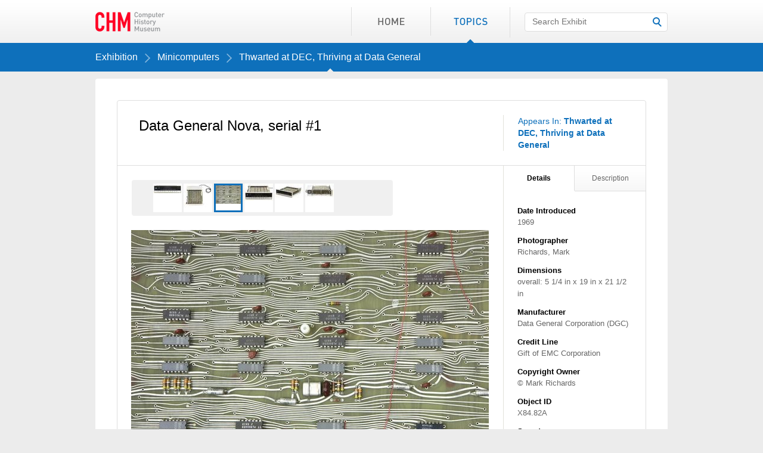

--- FILE ---
content_type: text/html; charset=utf-8
request_url: https://www.computerhistory.org/revolution/minicomputers/11/338/1940?position=2
body_size: 2778
content:
<!DOCTYPE html>
<html class="no-js">
<head>

<!-- Google Tag Manager -->
<script>(function(w,d,s,l,i){w[l]=w[l]||[];w[l].push({'gtm.start':
new Date().getTime(),event:'gtm.js'});var f=d.getElementsByTagName(s)[0],
j=d.createElement(s),dl=l!='dataLayer'?'&l='+l:'';j.async=true;j.src=
'https://www.googletagmanager.com/gtm.js?id='+i+dl;f.parentNode.insertBefore(j,f);
})(window,document,'script','dataLayer','GTM-MLN7JPS');</script>
<!-- End Google Tag Manager -->

  <script type="text/javascript">
    document.documentElement.className = 'js';
  </script>
  <meta http-equiv="Content-Type" content="text/html; charset=utf-8" />
<meta http-equiv="X-Ua-Compatible" content="IE=8,chrome=1" />
  <meta name="title" content="Computer History Museum" />
  <title>
  Data General Nova, serial #1 - CHM Revolution  </title>
  <link rel="shortcut icon" href="/favicon.ico" />
  <link rel="apple-touch-icon" href="/revolution/images/favicon_129x129.png" />
  <link rel="alternate" type="application/rss+xml" title="Computer History Museum New Stories" href="/revolution/feed/new-stories-rss.xml" />

  <meta name="description" content="&lt;p&gt;This first completed Nova was shipped to Unitech in Austin, TX to be used by Mobil Oil. It never arrived. Braniff Airlines lost it. The computer was finally recovered two months later.&lt;/p&gt;"/><meta name="keywords" content=""/><link rel="stylesheet" type="text/css" media="screen" href="/revolution/css/main.css" />
<link rel="stylesheet" type="text/css" media="print" href="/revolution/css/print.css" />
<link rel="stylesheet" type="text/css" media="screen" href="/revolution/css/artifact.css" />
  <script type="text/javascript" src="/revolution/js/artifact/resources/mediaplayer-5.3-licensed/jwplayer.js"></script>
</head>
<!--[if IE]><![endif]-->
<!--[if lt IE 7 ]><body id="artifact" class="ie ie6 artifact_index"><![endif]-->
<!--[if IE 7 ]><body id="artifact" class="ie ie7 artifact_index"><![endif]-->
<!--[if IE 8 ]><body id="artifact" class="ie ie8 artifact_index"><![endif]-->
<!--[if IE 9 ]><body id="artifact" class="ie ie9 artifact_index"><![endif]-->
<!--[if (gt IE 9)]><body id="artifact" class="ie ie-edge artifact_index"><![endif]-->
<!--[if !(IE)]><!--><body id="artifact" class="artifact_index"><!--<![endif]-->

<!-- Google Tag Manager (noscript) -->
<noscript><iframe src="https://www.googletagmanager.com/ns.html?id=GTM-MLN7JPS"
height="0" width="0" style="display:none;visibility:hidden"></iframe></noscript>
<!-- End Google Tag Manager (noscript) -->


    <div id="root">
    <div id="header"><div class="header_wrapper">
      <h1><a href="https://www.computerhistory.org/">CHM Revolution</a></h1>

      <ul class="top_nav_items no-print">
        <li id="header-search" class="last">
          <form action="/revolution/search" method="GET">
            <div class="search-field">
              <input type="text" class="text" placeholder="Search Exhibit" name="q" id="mainSearch" />
              <input type="image" value="Search" src="/revolution/images/search-go.png" class="search-go" />
            </div>
          </form>
        </li>
        
        <li id="header-topics"><a href="/revolution/topics"><span class="png_bg">Topics</span></a></li>
        <li id="header-home" class="first"><a href="/revolution/"><span class="png_bg">Home</span></a></li>
      </ul>
    </div></div><!-- #header -->

    <div id="frame">
      

    <div id="paging" class="no-print"><div class="content_wrapper">
    <h6>
      <a class="first" href="/revolution/topics#exhibition">Exhibition</a><a href="/revolution/minicomputers/11/intro">Minicomputers</a><a class="active" href="/revolution/minicomputers/11/338">Thwarted at DEC, Thriving at Data General</a>    </h6>
  </div></div><!-- #paging -->
<div id="artifact-container">
  <div id="artifact-wrapper">
    <h2>
      <span class="title">Data General Nova, serial #1</span>

      <div class="sharing no-print">
                            <div class="appears">
            Appears In: <a href="/revolution/minicomputers/11/338">Thwarted at DEC, Thriving at Data General</a>          </div>
              </div>
    </h2>



 <div id="artifact-detail">
              <div class="controls">
           
<div class="thumbnails">
  <div class="thumbPrev no-print">Prev</div>
  <div class="scrollable">
    <div class="items">
      <div class="otherThumbsWidth6"><a class="active chm-thumb-box" href="http://images.computerhistory.org/revonline/images/x84.82ap-03-05.jpg"><img class="chm-thumb" src="http://images.computerhistory.org/revonline/images/x84.82ap-03-05.jpg?w=48" /><span></span></a><a class="chm-thumb-box" href="http://images.computerhistory.org/revonline/images/x84.82ap-03-01.jpg"><img class="chm-thumb" src="http://images.computerhistory.org/revonline/images/x84.82ap-03-01.jpg?w=48" /><span></span></a><a class="chm-thumb-box" href="http://images.computerhistory.org/revonline/images/x84.82ap-03-02.jpg"><img class="chm-thumb" src="http://images.computerhistory.org/revonline/images/x84.82ap-03-02.jpg?w=48" /><span></span></a><a class="chm-thumb-box" href="http://images.computerhistory.org/revonline/images/x84.82ap-03-03.jpg"><img class="chm-thumb" src="http://images.computerhistory.org/revonline/images/x84.82ap-03-03.jpg?w=48" /><span></span></a><a class="chm-thumb-box" href="http://images.computerhistory.org/revonline/images/x84.82ap-03-04.jpg"><img class="chm-thumb" src="http://images.computerhistory.org/revonline/images/x84.82ap-03-04.jpg?w=48" /><span></span></a><a class="chm-thumb-box" href="http://images.computerhistory.org/revonline/images/x84.82ap-03-07.jpg"><img class="chm-thumb" src="http://images.computerhistory.org/revonline/images/x84.82ap-03-07.jpg?w=48" /><span></span></a>      </div>
    </div>
  </div>
  <div class="thumbNext no-print">Next</div>
</div><!-- .thumbnails -->

          <!--div class="zoom-depth no-print">
            <h6>Image Zoom</h6>
            <span class="minus"></span>
            <div class="line">
              <span class="small"></span>
              <span class="medium"></span>
              <span class="large"></span>
            </div>
            <span class="plus"></span>
          </div-->
        </div>
        <div class="image multiple">
          <div class="big-scrollable">
            <div class="items">
                                                            <div class="scrollable-item">
                  <img width="600" src="http://images.computerhistory.org/revonline/images/x84.82ap-03-05.jpg?w=600" />                </div>
                                              <div class="scrollable-item">
                  <span src="http://images.computerhistory.org/revonline/images/x84.82ap-03-01.jpg?w=600" style="display: block; width: 600px;"></span>                </div>
                                              <div class="scrollable-item">
                  <span src="http://images.computerhistory.org/revonline/images/x84.82ap-03-02.jpg?w=600" style="display: block; width: 600px;"></span>                </div>
                                              <div class="scrollable-item">
                  <span src="http://images.computerhistory.org/revonline/images/x84.82ap-03-03.jpg?w=600" style="display: block; width: 600px;"></span>                </div>
                                              <div class="scrollable-item">
                  <span src="http://images.computerhistory.org/revonline/images/x84.82ap-03-04.jpg?w=600" style="display: block; width: 600px;"></span>                </div>
                                              <div class="scrollable-item">
                  <span src="http://images.computerhistory.org/revonline/images/x84.82ap-03-07.jpg?w=600" style="display: block; width: 600px;"></span>                </div>
                          </div>
          </div>
        </div>
      
      <div class="info">
        <ul class="tabs no-print">
	        <li class="first active">Details</li>
	        <li class="last">Description</li>
        </ul>
        <div class="panes">
	        <div>
            <dl>
                                                                <dt>Date Introduced</dt>
                                    <dd>1969</dd>
                                                                                                  <dt>Photographer</dt>
                                    <dd>Richards, Mark</dd>
                                                                                                  <dt>Dimensions</dt>
                                    <dd>overall: 5 1/4 in x 19 in x 21 1/2 in</dd>
                                                                                                                                                <dt>Manufacturer</dt>
                                    <dd>Data General Corporation (DGC)</dd>
                                                                                                  <dt>Credit Line</dt>
                                    <dd>Gift of EMC Corporation</dd>
                                                                                                  <dt>Copyright Owner</dt>
                                    <dd>© Mark Richards</dd>
                                                                                                                                                                                                                                            <dt>Object ID</dt>
                                    <dd>X84.82A</dd>
                                                                                                  <dt>Speed</dt>
                                    <dd>384,615 adds/sec</dd>
                                                                                                  <dt>Memory Type</dt>
                                    <dd>Core</dd>
                                                                                                  <dt>Memory Size</dt>
                                    <dd>4K words</dd>
                                                                                                  <dt>Memory Width</dt>
                                    <dd>16-bit</dd>
                                                                                                  <dt>Cost</dt>
                                    <dd>$9,200</dd>
                                                            </dl>
	        </div>
	        <div>
	          <p><p>This first completed Nova was shipped to Unitech in Austin, TX to be used by Mobil Oil. It never arrived. Braniff Airlines lost it. The computer was finally recovered two months later.</p></p>
	        </div>
        </div>
      </div>
    </div><!-- #artifact-detail -->
  </div>
</div><!-- #artifact-container -->
    </div>

    <div id="root_footer"></div>
  </div><!-- #root -->

  <div id="footer"><div class="content_wrapper">
    <p><a href="https://www.computerhistory.org/terms/" target="_blank">Copyright &copy;1996-2026 Computer History Museum</a></p>
    <ul id="footer_links" class="no-print">
      <li><a href="https://www.computerhistory.org/contact/">Connect</a></li>
      <li><a href="/revolution/credits">Credits</a></li>
      <li class="feed"><a href="/revolution/feed/new-stories-rss.xml"><img width="14" height="14" alt="Subscribe" src="/revolution/images/feed-icon-14x14.png" /></a></li>
    </ul>
  </div></div><!-- #footer -->

  <script type="text/javascript" src="/revolution/js/steal/steal.production.js?artifact"></script>
          <script type="text/javascript">
      var _gaq = _gaq || [];
      _gaq.push(['_setAccount', 'UA-604998-1']);
      _gaq.push(['_trackPageview']);

      (function() {
        var ga = document.createElement('script'); ga.type = 'text/javascript'; ga.async = true;
        ga.src = ('https:' == document.location.protocol ? 'https://ssl' : 'http://www') + '.google-analytics.com/ga.js';
        var s = document.getElementsByTagName('script')[0]; s.parentNode.insertBefore(ga, s);
      })();
    </script>
  <script defer src="https://static.cloudflareinsights.com/beacon.min.js/vcd15cbe7772f49c399c6a5babf22c1241717689176015" integrity="sha512-ZpsOmlRQV6y907TI0dKBHq9Md29nnaEIPlkf84rnaERnq6zvWvPUqr2ft8M1aS28oN72PdrCzSjY4U6VaAw1EQ==" data-cf-beacon='{"version":"2024.11.0","token":"a93ff686eef04a5ca09da1eb77e86a54","r":1,"server_timing":{"name":{"cfCacheStatus":true,"cfEdge":true,"cfExtPri":true,"cfL4":true,"cfOrigin":true,"cfSpeedBrain":true},"location_startswith":null}}' crossorigin="anonymous"></script>
</body>
</html>


--- FILE ---
content_type: text/css
request_url: https://www.computerhistory.org/revolution/css/main.css
body_size: 3262
content:
.sg-heading-1, .sg-heading-2, .sg-heading-3, .sg-heading-4, .sg-quote, .sg-heading-5 {
  font-size: 30px;
  line-height: 36px;
  color: black;
  font-weight: normal; }

.sg-heading-2, .sg-heading-3, .sg-heading-4, .sg-quote, .sg-heading-5 {
  font-size: 24px;
  line-height: 36px; }

.sg-heading-3 {
  color: #0e70bb; }

.sg-heading-4, .sg-quote {
  font-size: 18px;
  line-height: 24px; }

.sg-heading-5 {
  font-size: 13px;
  line-height: 18px; }

.sg-body-copy-1, .sg-body-copy-2, .sg-body-copy-3, .sg-body-copy-4, .sg-link-heading-1, .sg-link-heading-2, .sg-tabs, #filters ul li, .sg-search-links {
  font-size: 15px;
  line-height: 22px;
  font-weight: normal;
  color: #333333; }

.sg-body-copy-2, .sg-body-copy-3, .sg-body-copy-4, .sg-link-heading-1, .sg-link-heading-2, .sg-tabs, #filters ul li, .sg-search-links {
  font-size: 13px;
  line-height: 20px; }

.sg-body-copy-3, .sg-body-copy-4, .sg-link-heading-1, .sg-link-heading-2, .sg-tabs, #filters ul li {
  color: #666666; }

.sg-body-copy-4, .sg-link-heading-1, .sg-link-heading-2, .sg-tabs, #filters ul li {
  font-size: 14px; }

.sg-link-active, .sg-link-1.active, .active.sg-link-2, .sg-link-heading-1 a.active, .sg-link-heading-2 a.active, .sg-search-links a.active, .sg-tabs a.active, #filters ul li a.active, .active.sg-breadcrumbs, #paging h6.active, #paging h6 a.active, .active.sg-numbers, #footer p a.active, #footer ul li a.active, .sg-tabs.active a, #filters ul li.active a {
  font-weight: bold;
  color: black; }
  .sg-link-active:hover, .sg-link-1.active:hover, .active.sg-link-2:hover, .sg-link-heading-1 a.active:hover, .sg-link-heading-2 a.active:hover, .sg-search-links a.active:hover, .sg-tabs a.active:hover, #filters ul li a.active:hover, .active.sg-breadcrumbs:hover, #paging h6.active:hover, #paging h6 a.active:hover, .active.sg-numbers:hover, #footer p a.active:hover, #footer ul li a.active:hover, .sg-tabs.active a:hover, #filters ul li.active a:hover {
    color: black; }

.sg-link-1, .sg-link-2, .sg-link-heading-1 a, .sg-link-heading-2 a, .sg-search-links a, .sg-tabs a, #filters ul li a, .sg-breadcrumbs, #paging h6, #paging h6 a, .sg-numbers, #footer p a, #footer ul li a {
  color: #0e70bb;
  text-decoration: none; }
  .sg-link-1:hover, .sg-link-2:hover, .sg-link-heading-1 a:hover, .sg-link-heading-2 a:hover, .sg-search-links a:hover, .sg-tabs a:hover, #filters ul li a:hover, .sg-breadcrumbs:hover, #paging h6:hover, #paging h6 a:hover, .sg-numbers:hover, #footer p a:hover, #footer ul li a:hover {
    color: #098bef; }

.sg-link-2 {
  color: #999999; }

.sg-link-heading-1, .sg-link-heading-2 {
  font-weight: normal; }

.sg-link-heading-2 {
  font-size: 16px; }

.sg-breadcrumbs, #paging h6, #paging h6 a {
  font-size: 16px;
  color: white; }
  .sg-breadcrumbs:hover, #paging h6:hover, #paging h6 a:hover {
    color: #dbf1f8; }
  .sg-breadcrumbs.active, #paging h6.active, #paging h6 a.active {
    font-weight: normal;
    color: white; }
    .sg-breadcrumbs.active:hover, #paging h6.active:hover, #paging h6 a.active:hover {
      color: #dbf1f8; }

.sg-quote {
  font-style: normal;
  color: #333333; }

.sg-numbers {
  font-size: 14px;
  font-weight: bold; }

html, body, div, span, applet, object, iframe,
h1, h2, h3, h4, h5, h6, p, blockquote, pre,
a, abbr, acronym, address, big, cite, code,
del, dfn, em, img, ins, kbd, q, s, samp,
small, strike, strong, sub, sup, tt, var,
b, u, i, center,
dl, dt, dd, ol, ul, li,
fieldset, form, label, legend,
table, caption, tbody, tfoot, thead, tr, th, td,
article, aside, canvas, details, embed,
figure, figcaption, footer, header, hgroup,
menu, nav, output, ruby, section, summary,
time, mark, audio, video {
  margin: 0;
  padding: 0;
  border: 0;
  font-size: 100%;
  font: inherit;
  vertical-align: baseline; }

body {
  line-height: 1; }

ol, ul {
  list-style: none; }

table {
  border-collapse: collapse;
  border-spacing: 0; }

caption, th, td {
  text-align: left;
  font-weight: normal;
  vertical-align: middle; }

q, blockquote {
  quotes: none; }
  q:before, q:after, blockquote:before, blockquote:after {
    content: "";
    content: none; }

a img {
  border: none; }

article, aside, details, figcaption, figure,
footer, header, hgroup, menu, nav, section {
  display: block; }

.print-only {
  display: none; }

html {
  -webkit-font-smoothing: antialiased;
  text-rendering: optimizeLegibility; }

body {
  background: #ececec;
  line-height: 1.5;
  font-family: "Lucida Grande", "Lucida Sans Unicode", arial, sans-serif;
  color: #333333;
  font-size: 75%; }

p {
  margin: 0 0 1.5em 0; }

strong, b {
  font-weight: bold; }

em, i {
  font-style: italic; }

.content_wrapper, #header .header_wrapper {
  width: 950px;
  margin: 0 auto;
  overflow: hidden;
  *zoom: 1;
  width: 960px; }

#content {
  width: 950px;
  margin: 0 auto;
  overflow: hidden;
  *zoom: 1;
  width: 912px;
  padding: 24px 22px;
  margin-top: 24px;
  -moz-border-radius: 8px;
  -webkit-border-radius: 8px;
  -o-border-radius: 8px;
  -ms-border-radius: 8px;
  -khtml-border-radius: 8px;
  border-radius: 8px;
  background: white; }
  #content .results_wrapper, #content .home_wrapper, #content .credits_wrapper, #content .error_wrapper {
    border: 1px solid #dedede;
    -moz-border-radius: 4px;
    -webkit-border-radius: 4px;
    -o-border-radius: 4px;
    -ms-border-radius: 4px;
    -khtml-border-radius: 4px;
    border-radius: 4px;
    position: relative;
    overflow: hidden;
    *zoom: 1; }

#header {
  background: white url('../images/header/background.png?1286500329') repeat-x;
  position: relative;
  border-bottom: 12px solid #0e70bb; }
  #header .header_wrapper {
    height: 72px; }
  #header h1 {
    display: inline;
    float: left;
    margin-right: 0px;
    width: 276px; }
    * html #header h1 {
      overflow-x: hidden; }
    #header h1 a {
      display: block;
      text-indent: -119988px;
      overflow: hidden;
      text-align: left;
      background-image: url('../images/header/logo.png?1286500329');
      background-repeat: no-repeat;
      background-position: 0 50%;
      width: 116px;
      height: 72px; }
  #header ul.top_nav_items {
    margin: 0;
    padding: 0;
    border: 0;
    overflow: hidden;
    *zoom: 1; }
    #header ul.top_nav_items li {
      list-style-image: none;
      list-style-type: none;
      margin-left: 0px;
      white-space: nowrap;
      display: inline;
      float: right;
      padding-left: 0;
      padding-right: 0; }
      #header ul.top_nav_items li:first-child, #header ul.top_nav_items li.first {
        padding-right: 0; }
      #header ul.top_nav_items li:last-child {
        padding-left: 0; }
      #header ul.top_nav_items li.last {
        padding-left: 0; }
    #header ul.top_nav_items li {
      background: url('../images/header/topnav-arrow.png?1286407665') no-repeat 50% -100px;
      padding-top: 12px;
      padding-right: 0px;
      padding-bottom: 12px;
      padding-left: 0px; }
      #header ul.top_nav_items li a {
        display: block;
        height: 30px;
        width: 132px;
        padding-top: 18px;
        padding-right: 0px;
        padding-bottom: 0px;
        padding-left: 0px;
        border-left: 1px solid #dedede; }
        #header ul.top_nav_items li a span {
          display: block;
          margin: 0 auto;
          cursor: pointer; }
      #header ul.top_nav_items li#header-search form {
        width: 240px;
        height: 42px;
        border-left: 1px solid #dedede;
        padding-top: 9px;
        padding-right: 0px;
        padding-bottom: 0px;
        padding-left: 24px; }
      #search #header ul.top_nav_items li#header-search {
        background-position: 50% 66px; }

li#header-home {
  -moz-user-select: none;
  -webkit-user-select: none;
  -o-user-select: none;
  -ms-user-select: none;
  -khtml-user-select: none;
  user-select: none; }
  li#header-home a span {
    height: 12px;
    width: 45px;
    text-indent: -119988px;
    overflow: hidden;
    text-align: left;
    background-image: url('../images/header/home-text.png?1286407665');
    background-repeat: no-repeat;
    background-position: 0 -26px; }
  li#header-home:hover a span {
    background-position: 0 -13px; }
  .homepage_index li#header-home {
    background-position: 50% bottom !important; }
    .homepage_index li#header-home a span {
      background-position: 0 0 !important; }

li#header-topics {
  -moz-user-select: none;
  -webkit-user-select: none;
  -o-user-select: none;
  -ms-user-select: none;
  -khtml-user-select: none;
  user-select: none; }
  li#header-topics a span {
    height: 12px;
    width: 57px;
    text-indent: -119988px;
    overflow: hidden;
    text-align: left;
    background-image: url('../images/header/topics-text.png?1286407665');
    background-repeat: no-repeat;
    background-position: 0 -26px; }
  li#header-topics:hover a span {
    background-position: 0 -13px; }
  #topics li#header-topics, #topic li#header-topics, #artifact li#header-topics {
    background-position: 50% bottom !important; }
    #topics li#header-topics a span, #topic li#header-topics a span, #artifact li#header-topics a span {
      background-position: 0 0 !important; }

li#header-timeline {
  -moz-user-select: none;
  -webkit-user-select: none;
  -o-user-select: none;
  -ms-user-select: none;
  -khtml-user-select: none;
  user-select: none; }
  li#header-timeline a span {
    height: 12px;
    width: 75px;
    text-indent: -119988px;
    overflow: hidden;
    text-align: left;
    background-image: url('../images/header/timeline-text.png?1286407665');
    background-repeat: no-repeat;
    background-position: 0 -26px; }
  li#header-timeline:hover a span {
    background-position: 0 -13px; }
  #timeline li#header-timeline {
    background-position: 50% bottom !important; }
    #timeline li#header-timeline a span {
      background-position: 0 0 !important; }

.search-field {
  width: 217px;
  border: 1px solid #dedede;
  -moz-border-radius: 4px;
  -webkit-border-radius: 4px;
  -o-border-radius: 4px;
  -ms-border-radius: 4px;
  -khtml-border-radius: 4px;
  border-radius: 4px;
  background: white;
  height: 18px;
  padding-top: 6px;
  padding-right: 9px;
  padding-bottom: 6px;
  padding-left: 12px; }
  .search-field input.text {
    display: inline;
    float: left;
    font-size: 14px;
    color: #333333;
    border: 0 !important;
    padding: 0 !important;
    width: 144px; }
    .search-field input.text:focus {
      outline: 0; }
    .search-field input.text.text {
      width: 186px; }
  .search-field .search-go {
    display: inline;
    float: right;
    margin: 1px 0 0 0; }

ul.chiclets {
  margin: 0;
  padding: 0;
  border: 0;
  overflow: hidden;
  *zoom: 1;
  -moz-user-select: none;
  -webkit-user-select: none;
  -o-user-select: none;
  -ms-user-select: none;
  -khtml-user-select: none;
  user-select: none; }
  ul.chiclets li {
    list-style-image: none;
    list-style-type: none;
    margin-left: 0px;
    white-space: nowrap;
    display: inline;
    float: left;
    padding-left: 0;
    padding-right: 0; }
    ul.chiclets li:first-child, ul.chiclets li.first {
      padding-left: 0; }
    ul.chiclets li:last-child {
      padding-right: 0; }
    ul.chiclets li.last {
      padding-right: 0; }
  ul.chiclets li {
    margin-right: 3px; }
    ul.chiclets li a {
      display: block;
      width: 12px;
      text-indent: -119988px;
      overflow: hidden;
      text-align: left;
      background-image: url('../images/inversed-chiclet.png?1286407666');
      background-repeat: no-repeat;
      background-position: 0 0; }
      ul.chiclets li a:hover {
        background-position: -15px 0; }

#paging {
  background: #0e70bb;
  height: 36px;
  overflow: hidden; }
  #paging h6 {
    display: inline;
    float: left;
    line-height: 24px; }
    #paging h6 a {
      display: inline;
      float: left;
      white-space: nowrap;
      padding: 0 21px 0 12px;
      background: url('../images/breadcrumb_carrot.png?1286407666') no-repeat right 30%;
      height: 36px; }
      #paging h6 a.active {
        padding-right: 12px;
        background: url('../images/artifact-story-arrow.png?1286407666') no-repeat 50% bottom; }
      #paging h6 a.first {
        padding-left: 0; }
      #paging h6 a.last {
        padding-right: 12px;
        background: transparent; }
  #paging ul.chiclets li a {
    height: 36px;
    background-image: url('../images/chiclets.png?1286407666'); }
  #paging ul.chiclets li.active a {
    background-position: -30px 0; }

.paging-button, #previous, #next {
  position: absolute;
  top: 264px;
  z-index: 999; }
  .paging-button a, #previous a, #next a {
    display: block;
    -moz-border-radius: 4px;
    -webkit-border-radius: 4px;
    -o-border-radius: 4px;
    -ms-border-radius: 4px;
    -khtml-border-radius: 4px;
    border-radius: 4px;
    height: 72px;
    width: 48px;
    overflow: hidden;
    text-align: left;
    text-indent: -9999em;
    background-color: #0e70bb;
    background-repeat: no-repeat;
    background-position: 50% 50%;
    cursor: pointer; }
    .paging-button a:hover, #previous a:hover, #next a:hover {
      background-color: #098bef; }

#previous {
  left: 24px; }
  #previous a {
    background-image: url('../images/paging/previous-arrow.png?1286407661'); }
    * html #previous a {
      background-image: url('../images/paging/previous-arrow.gif?1286407661'); }

#next {
  right: 24px; }
  #next a {
    background-image: url('../images/paging/next-arrow.png?1286407661'); }
    * html #next a {
      background-image: url('../images/paging/next-arrow.gif?1286407661'); }

.sg-heading-1, .sg-heading-2, .sg-heading-3, .sg-heading-4, .sg-quote, .sg-heading-5 {
  font-size: 30px;
  line-height: 36px;
  color: black;
  font-weight: normal; }

.sg-heading-2, .sg-heading-3, .sg-heading-4, .sg-quote, .sg-heading-5 {
  font-size: 24px;
  line-height: 36px; }

.sg-heading-3 {
  color: #0e70bb; }

.sg-heading-4, .sg-quote {
  font-size: 18px;
  line-height: 24px; }

.sg-heading-5 {
  font-size: 13px;
  line-height: 18px; }

.sg-body-copy-1, .sg-body-copy-2, .sg-body-copy-3, .sg-body-copy-4, .sg-link-heading-1, .sg-link-heading-2, .sg-tabs, #filters ul li, .sg-search-links {
  font-size: 15px;
  line-height: 22px;
  font-weight: normal;
  color: #333333; }

.sg-body-copy-2, .sg-body-copy-3, .sg-body-copy-4, .sg-link-heading-1, .sg-link-heading-2, .sg-tabs, #filters ul li, .sg-search-links {
  font-size: 13px;
  line-height: 20px; }

.sg-body-copy-3, .sg-body-copy-4, .sg-link-heading-1, .sg-link-heading-2, .sg-tabs, #filters ul li {
  color: #666666; }

.sg-body-copy-4, .sg-link-heading-1, .sg-link-heading-2, .sg-tabs, #filters ul li {
  font-size: 14px; }

.sg-link-active, .sg-link-1.active, .active.sg-link-2, .sg-link-heading-1 a.active, .sg-link-heading-2 a.active, .sg-search-links a.active, .sg-tabs a.active, #filters ul li a.active, .active.sg-breadcrumbs, #paging h6.active, #paging h6 a.active, .active.sg-numbers, #footer p a.active, #footer ul li a.active, .sg-tabs.active a, #filters ul li.active a {
  font-weight: bold;
  color: black; }
  .sg-link-active:hover, .sg-link-1.active:hover, .active.sg-link-2:hover, .sg-link-heading-1 a.active:hover, .sg-link-heading-2 a.active:hover, .sg-search-links a.active:hover, .sg-tabs a.active:hover, #filters ul li a.active:hover, .active.sg-breadcrumbs:hover, #paging h6.active:hover, #paging h6 a.active:hover, .active.sg-numbers:hover, #footer p a.active:hover, #footer ul li a.active:hover, .sg-tabs.active a:hover, #filters ul li.active a:hover {
    color: black; }

.sg-link-1, .sg-link-2, .sg-link-heading-1 a, .sg-link-heading-2 a, .sg-search-links a, .sg-tabs a, #filters ul li a, .sg-breadcrumbs, #paging h6, #paging h6 a, .sg-numbers, #footer p a, #footer ul li a {
  color: #0e70bb;
  text-decoration: none; }
  .sg-link-1:hover, .sg-link-2:hover, .sg-link-heading-1 a:hover, .sg-link-heading-2 a:hover, .sg-search-links a:hover, .sg-tabs a:hover, #filters ul li a:hover, .sg-breadcrumbs:hover, #paging h6:hover, #paging h6 a:hover, .sg-numbers:hover, #footer p a:hover, #footer ul li a:hover {
    color: #098bef; }

.sg-link-2 {
  color: #999999; }

.sg-link-heading-1, .sg-link-heading-2 {
  font-weight: normal; }

.sg-link-heading-2 {
  font-size: 16px; }

.sg-breadcrumbs, #paging h6, #paging h6 a {
  font-size: 16px;
  color: white; }
  .sg-breadcrumbs:hover, #paging h6:hover, #paging h6 a:hover {
    color: #dbf1f8; }
  .sg-breadcrumbs.active, #paging h6.active, #paging h6 a.active {
    font-weight: normal;
    color: white; }
    .sg-breadcrumbs.active:hover, #paging h6.active:hover, #paging h6 a.active:hover {
      color: #dbf1f8; }

.sg-quote {
  font-style: normal;
  color: #333333; }

.sg-numbers {
  font-size: 14px;
  font-weight: bold; }

.topicNavigationTooltipBase, .topicNavigationTooltip, .topicNavigationTooltipOpposite, .blueNavigationTooltip, .blueNavigationTooltipUp, .blueNavigationTooltipUpLeft, .blueNavigationTooltipCenter {
  font-size: 12px;
  z-index: 1000;
  white-space: nowrap;
  -moz-border-radius: 4px;
  -webkit-border-radius: 4px;
  -o-border-radius: 4px;
  -ms-border-radius: 4px;
  -khtml-border-radius: 4px;
  border-radius: 4px; }
  .topicNavigationTooltipBase span, .topicNavigationTooltip span, .topicNavigationTooltipOpposite span, .blueNavigationTooltip span, .blueNavigationTooltipUp span, .blueNavigationTooltipUpLeft span, .blueNavigationTooltipCenter span {
    position: absolute;
    left: 9px;
    bottom: -9px;
    display: block;
    width: 14px;
    height: 9px;
    background: url('../images/paging/paging-tooltip-arrow.png?1286407661');
    z-index: 1001;
    *display: none; }
  #timeline .topicNavigationTooltipBase span, #timeline .topicNavigationTooltip span, #timeline .topicNavigationTooltipOpposite span, #timeline .blueNavigationTooltip span, #timeline .blueNavigationTooltipUp span, #timeline .blueNavigationTooltipUpLeft span, #timeline .blueNavigationTooltipCenter span {
    left: 55% !important; }
  #timeline .topicNavigationTooltipBase.left span, #timeline .left.topicNavigationTooltip span, #timeline .left.topicNavigationTooltipOpposite span, #timeline .left.blueNavigationTooltip span, #timeline .left.blueNavigationTooltipUp span, #timeline .left.blueNavigationTooltipUpLeft span, #timeline .left.blueNavigationTooltipCenter span {
    left: auto !important;
    right: 9px !important; }

.topicNavigationTooltip, .topicNavigationTooltipOpposite {
  background: white;
  color: #2f4e5f;
  padding: 3px 8px; }

.topicNavigationTooltipOpposite span {
  left: auto !important;
  right: 9px !important; }

.topicNavigationTooltipBottom {
  display: none !important;
  -ms-filter: "progid:DXImageTransform.Microsoft.Alpha(Opacity=0)";
  filter: progid:DXImageTransform.Microsoft.Alpha(Opacity=0);
  opacity: 0; }

.topicNavigationTooltipLeft span {
  left: auto !important;
  right: 9px !important; }

.blueNavigationTooltip, .blueNavigationTooltipUp, .blueNavigationTooltipUpLeft, .blueNavigationTooltipCenter {
  background: #0e70bb;
  color: white;
  padding: 5px 10px; }
  .blueNavigationTooltip span, .blueNavigationTooltipUp span, .blueNavigationTooltipUpLeft span, .blueNavigationTooltipCenter span {
    background: url('../images/inversed-paging-tooltip-arrow.png?1286407666') no-repeat; }

.blueNavigationTooltipUp span, .blueNavigationTooltipUpLeft span {
  top: -6px;
  bottom: auto !important;
  background: url('../images/inversed-paging-tooltip-arrow-up.png?1286407666') no-repeat; }

.blueNavigationTooltipUpLeft span {
  left: auto !important;
  right: 9px !important; }

.blueNavigationTooltipCenter span {
  left: 50% !important;
  margin-left: -5px; }

#filters {
  background: url('../images/bottom-border.png?1286407666') repeat-x 0 bottom;
  -moz-user-select: none;
  -webkit-user-select: none;
  -o-user-select: none;
  -ms-user-select: none;
  -khtml-user-select: none;
  user-select: none;
  overflow: hidden;
  *zoom: 1; }
  #filters ul {
    margin: 0;
    padding: 0;
    border: 0;
    overflow: hidden;
    *zoom: 1; }
    #filters ul li {
      list-style-image: none;
      list-style-type: none;
      margin-left: 0px;
      white-space: nowrap;
      display: inline;
      float: right;
      line-height: 48px;
      border-left: 1px solid #dedede;
      cursor: pointer;
      text-align: center;
      background: url('../images/inactive-tab-gradient.png?1286407666') repeat-x; }
      #filters ul li a {
        display: block;
        padding-top: 0px;
        padding-right: 24px;
        padding-bottom: 0px;
        padding-left: 24px; }
      #filters ul li.active {
        background: white; }

a.poster {
  display: block;
  position: relative;
  overflow: hidden;
  *zoom: 1; }
  a.poster img {
    margin: 0 !important;
    display: inline;
    float: left; }
  a.poster span {
    position: absolute;
    left: 0;
    top: 0;
    width: 100%;
    height: 100%;
    background: url('../images/play-button-small.png?1286407666') no-repeat 50% 50%; }
    * html a.poster span {
      display: none; }

.artifact-counter, .splash-counter {
  height: 18px;
  padding-top: 12px;
  -moz-user-select: none;
  -webkit-user-select: none;
  -o-user-select: none;
  -ms-user-select: none;
  -khtml-user-select: none;
  user-select: none; }
  .artifact-counter span, .artifact-counter a, .splash-counter span, .splash-counter a {
    display: inline;
    float: left;
    width: 12px;
    height: 12px;
    margin-right: 3px;
    text-indent: -119988px;
    overflow: hidden;
    text-align: left;
    background-image: url('../images/inversed-chiclet.png?1286407666');
    background-repeat: no-repeat;
    background-position: 0 0;
    cursor: pointer; }
    .artifact-counter span.active, .artifact-counter a.active, .splash-counter span.active, .splash-counter a.active {
      background-position: -15px 0; }

html, body {
  height: 100%; }

#root {
  clear: both;
  min-height: 100%;
  height: auto !important;
  height: 100%;
  margin-bottom: -60px; }
  #root #root_footer {
    height: 60px; }

#footer {
  clear: both;
  position: relative;
  height: 60px; }

#root_footer {
  padding-top: 48px;
  padding-right: 0px;
  padding-bottom: 0px;
  padding-left: 0px; }

#footer {
  background: white; }
  #footer p {
    display: inline;
    float: right;
    margin: 0;
    padding-top: 24px;
    padding-right: 0px;
    padding-bottom: 0px;
    padding-left: 0px; }
  #footer ul {
    margin: 0;
    padding: 0;
    border: 0;
    overflow: hidden;
    *zoom: 1; }
    #footer ul li {
      list-style-image: none;
      list-style-type: none;
      margin-left: 0px;
      white-space: nowrap;
      display: inline;
      float: left;
      padding-left: 4px;
      padding-right: 4px; }
      #footer ul li:first-child, #footer ul li.first {
        padding-left: 0; }
      #footer ul li:last-child {
        padding-right: 0; }
      #footer ul li.last {
        padding-right: 0; }
    #footer ul li {
      padding-top: 24px;
      padding-right: 24px;
      padding-bottom: 0px;
      padding-left: 0px;
      font-size: 13px; }
      #footer ul li.feed img {
        vertical-align: -2px; }

#preview {
  color: white;
  height: 20px;
  padding: 5px 10px 5px 10px;
  background-color: #292929; }
  #preview a {
    margin-left: 10px;
    color: #dbf1f8; }


--- FILE ---
content_type: text/css
request_url: https://www.computerhistory.org/revolution/css/artifact.css
body_size: 1932
content:
.sg-heading-1, .sg-heading-2, .sg-heading-3, .sg-heading-4, .sg-quote, .sg-heading-5, .info dl dt, #artifact-wrapper h2, .warning h3, .info h2, .warning h2 {
  font-size: 30px;
  line-height: 36px;
  color: black;
  font-weight: normal; }

.sg-heading-2, .sg-heading-3, .sg-heading-4, .sg-quote, .sg-heading-5, .info dl dt, #artifact-wrapper h2, .warning h3, .info h2 {
  font-size: 24px;
  line-height: 36px; }

.sg-heading-3 {
  color: #0e70bb; }

.sg-heading-4, .sg-quote {
  font-size: 18px;
  line-height: 24px; }

.sg-heading-5, .info dl dt {
  font-size: 13px;
  line-height: 18px; }

.sg-body-copy-1, .sg-body-copy-2, .sg-body-copy-3, .sg-body-copy-4, .sg-link-heading-1, .sg-link-heading-2, #artifact-wrapper h2 .sharing .appears, .sg-tabs, .info p, .info dl dd, .sg-search-links {
  font-size: 15px;
  line-height: 22px;
  font-weight: normal;
  color: #333333; }

.sg-body-copy-2, .sg-body-copy-3, .sg-body-copy-4, .sg-link-heading-1, .sg-link-heading-2, #artifact-wrapper h2 .sharing .appears, .sg-tabs, .info p, .info dl dd, .sg-search-links {
  font-size: 13px;
  line-height: 20px; }

.sg-body-copy-3, .sg-body-copy-4, .sg-link-heading-1, .sg-link-heading-2, #artifact-wrapper h2 .sharing .appears, .sg-tabs, .info p, .info dl dd {
  color: #666666; }

.sg-body-copy-4, .sg-link-heading-1, .sg-link-heading-2, #artifact-wrapper h2 .sharing .appears, .sg-tabs {
  font-size: 14px; }

.sg-link-active, .sg-link-1.active, .active.sg-link-2, .sg-link-heading-1 a.active, .sg-link-heading-2 a.active, #artifact-wrapper h2 .sharing .appears a.active, .sg-search-links a.active, .sg-tabs a.active, .active.sg-breadcrumbs, .active.sg-numbers, .sg-tabs.active a {
  font-weight: bold;
  color: black; }
  .sg-link-active:hover, .sg-link-1.active:hover, .active.sg-link-2:hover, .sg-link-heading-1 a.active:hover, .sg-link-heading-2 a.active:hover, #artifact-wrapper h2 .sharing .appears a.active:hover, .sg-search-links a.active:hover, .sg-tabs a.active:hover, .active.sg-breadcrumbs:hover, .active.sg-numbers:hover, .sg-tabs.active a:hover {
    color: black; }

.sg-link-1, .sg-link-2, .sg-link-heading-1 a, .sg-link-heading-2 a, #artifact-wrapper h2 .sharing .appears a, .sg-search-links a, .sg-tabs a, .sg-breadcrumbs, .sg-numbers {
  color: #0e70bb;
  text-decoration: none; }
  .sg-link-1:hover, .sg-link-2:hover, .sg-link-heading-1 a:hover, .sg-link-heading-2 a:hover, #artifact-wrapper h2 .sharing .appears a:hover, .sg-search-links a:hover, .sg-tabs a:hover, .sg-breadcrumbs:hover, .sg-numbers:hover {
    color: #098bef; }

.sg-link-2 {
  color: #999999; }

.sg-link-heading-1, .sg-link-heading-2, #artifact-wrapper h2 .sharing .appears {
  font-weight: normal; }

.sg-link-heading-2 {
  font-size: 16px; }

.sg-breadcrumbs {
  font-size: 16px;
  color: white; }
  .sg-breadcrumbs:hover {
    color: #dbf1f8; }
  .sg-breadcrumbs.active {
    font-weight: normal;
    color: white; }
    .sg-breadcrumbs.active:hover {
      color: #dbf1f8; }

.sg-quote {
  font-style: normal;
  color: #333333; }

.sg-numbers {
  font-size: 14px;
  font-weight: bold; }

#artifact-container {
  width: 950px;
  margin: 0 auto;
  overflow: hidden;
  *zoom: 1;
  width: 888px;
  margin-top: 12px;
  padding-top: 36px;
  padding-right: 36px;
  padding-bottom: 36px;
  padding-left: 36px;
  -moz-border-radius: 4px;
  -webkit-border-radius: 4px;
  -o-border-radius: 4px;
  -ms-border-radius: 4px;
  -khtml-border-radius: 4px;
  border-radius: 4px;
  background: white;
  position: relative; }

.zoomWrapper {
  overflow: hidden;
  position: absolute;
  -moz-user-select: none;
  -webkit-user-select: none;
  -o-user-select: none;
  -ms-user-select: none;
  -khtml-user-select: none;
  user-select: none;
  background: white;
  z-index: 1000; }
  .zoomWrapper .offset {
    position: absolute;
    top: 108px;
    left: 23px; }
  .zoomWrapper .tile {
    cursor: move;
    position: absolute; }

#artifact-wrapper {
  width: 886px;
  border: 1px solid #dedede;
  -moz-border-radius: 4px;
  -webkit-border-radius: 4px;
  -o-border-radius: 4px;
  -ms-border-radius: 4px;
  -khtml-border-radius: 4px;
  border-radius: 4px;
  background: url('../images/border-pixel.gif?1286407666') repeat-y 647px 0;
  overflow: hidden;
  *zoom: 1; }
  #artifact-wrapper h2 {
    margin-top: 0px;
    margin-right: 36px;
    margin-bottom: 0px;
    margin-left: 36px;
    border: 1px solid white;
    border-width: 24px 0;
    overflow: hidden;
    *zoom: 1; }
    #artifact-wrapper h2 span.title {
      display: inline;
      float: left;
      margin-right: 0px;
      width: 576px;
      padding-top: 0px;
      padding-right: 36px;
      padding-bottom: 0px;
      padding-left: 0px;
      margin-top: 0px;
      margin-right: 24px;
      margin-bottom: 0px;
      margin-left: 0px; }
      * html #artifact-wrapper h2 span.title {
        overflow-x: hidden; }
    #artifact-wrapper h2 .sharing {
      display: inline;
      float: left;
      margin-right: 0px;
      width: 168px; }
      * html #artifact-wrapper h2 .sharing {
        overflow-x: hidden; }
      #artifact-wrapper h2 .sharing .appears {
        color: #0e70bb; }
        #artifact-wrapper h2 .sharing .appears a {
          font-weight: bold; }

#artifact-detail {
  border-top: 1px solid #dedede;
  position: relative;
  overflow: hidden;
  *zoom: 1; }

.warning {
  padding-top: 24px;
  padding-right: 24px;
  padding-bottom: 24px;
  padding-left: 24px; }
  .warning h2 {
    margin: 0; }
  .warning h3 {
    margin-bottom: 12px; }
  .js .warning {
    display: none; }
  .no-flash .warning {
    display: block !important; }

.video, .image, .text-artifact {
  display: inline;
  float: left;
  margin-right: 0px;
  width: 646px;
  position: relative;
  text-align: left; }
  * html .video, * html .image, * html .text-artifact {
    overflow-x: hidden; }

.text-artifact {
  display: inline;
  float: left;
  margin-right: 0px;
  width: 600px;
  padding: 24px 23px;
  height: 776.471px; }
  * html .text-artifact {
    overflow-x: hidden; }

/*#video-player {
  margin: 23px; }
*/

#mp4-player {
  margin: 23px; 
}  

.controls {
  position: absolute;
  top: 24px;
  left: 24px;
  z-index: 1001;
  display: none; }
  .js .controls {
    display: block; }
  .controls .zoom-depth {
    height: 60px;
    display: inline;
    float: left;
    margin-right: 0px;
    width: 132px;
    padding-top: 0px;
    padding-right: 12px;
    padding-bottom: 0px;
    padding-left: 12px;
    -moz-border-radius: 4px;
    -webkit-border-radius: 4px;
    -o-border-radius: 4px;
    -ms-border-radius: 4px;
    -khtml-border-radius: 4px;
    border-radius: 4px;
    background: #f0f0f0; }
    * html .controls .zoom-depth {
      overflow-x: hidden; }
    .controls .zoom-depth h6 {
      text-align: center;
      height: 36px;
      line-height: 36px;
      text-transform: uppercase;
      font-size: 12px;
      color: #666666; }
    .controls .zoom-depth .minus {
      display: inline;
      float: left;
      margin-right: 10px;
      text-indent: -119988px;
      overflow: hidden;
      text-align: left;
      background-image: url('../images/zoom-minus.png?1286407666');
      background-repeat: no-repeat;
      background-position: 0 0;
      width: 14px;
      height: 14px; }
    .controls .zoom-depth .plus {
      display: inline;
      float: left;
      text-indent: -119988px;
      overflow: hidden;
      text-align: left;
      background-image: url('../images/zoom-plus.png?1286407666');
      background-repeat: no-repeat;
      background-position: 0 0;
      width: 14px;
      height: 14px; }
    .controls .zoom-depth .line {
      display: inline;
      float: left;
      height: 14px;
      width: 82px;
      margin-right: 12px;
      background: url('../images/zoom-line.png?1286407666') repeat-x;
      position: relative; }
    .controls .zoom-depth .small, .controls .zoom-depth .medium, .controls .zoom-depth .large {
      position: absolute;
      display: block;
      text-indent: -119988px;
      overflow: hidden;
      text-align: left;
      background-image: url('../images/zoom-inactive.png?1286407666');
      background-repeat: no-repeat;
      background-position: 0 0;
      width: 9px;
      height: 14px;
      top: 0; }
    .controls .zoom-depth .small {
      left: -2px; }
    .controls .zoom-depth .medium {
      left: 38px; }
    .controls .zoom-depth .large {
      left: 79px; }
    .controls .zoom-depth .active {
      background-image: url('../images/zoom-active.png?1286407666'); }

.image {
  overflow: hidden; }
  * html .image .zoom-depth {
    display: none !important; }
  .js .image .big-scrollable {
    height: 1px;
    position: relative;
    overflow: hidden; }
    .js .image .big-scrollable .items {
      width: 20000em;
      position: absolute;
      left: 0;
      top: 108px; }
      .js .image .big-scrollable .items div.scrollable-item {
        position: relative;
        width: 600px;
        padding: 0 23px;
        overflow: hidden;
        display: inline;
        float: left; }

.thumbnails {
  height: 60px;
  background: #f0f0f0;
  -moz-border-radius: 4px;
  -webkit-border-radius: 4px;
  -o-border-radius: 4px;
  -ms-border-radius: 4px;
  -khtml-border-radius: 4px;
  border-radius: 4px;
  position: relative; }
  .thumbnails .thumbPrev, .thumbnails .thumbNext {
    display: inline;
    float: left;
    margin-right: 0px;
    width: 36px;
    height: 60px;
    cursor: pointer; }
    * html .thumbnails .thumbPrev, * html .thumbnails .thumbNext {
      overflow-x: hidden; }
  .thumbnails .thumbPrev {
    text-indent: -119988px;
    overflow: hidden;
    text-align: left;
    background-image: url('../images/thumbnail-paging-left.png?1286407666');
    background-repeat: no-repeat;
    background-position: 50% 50%; }
  .thumbnails .thumbNext {
    display: inline;
    float: right;
    text-indent: -119988px;
    overflow: hidden;
    text-align: left;
    background-image: url('../images/thumbnail-paging-right.png?1286407666');
    background-repeat: no-repeat;
    background-position: 50% 50%; }
  .thumbnails .disabled {
    background: transparent !important;
    cursor: default !important; }
  .thumbnails .scrollable {
    display: inline;
    float: left;
    margin-right: 0px;
    width: 366px;
    margin-top: 6px;
    margin-right: 0px;
    margin-bottom: 6px;
    margin-left: 0px;
    position: relative;
    height: 48px;
    overflow: hidden; }
    * html .thumbnails .scrollable {
      overflow-x: hidden; }
    .thumbnails .scrollable .items {
      width: 20000em;
      position: absolute;
      left: 0;
      top: 0; }
      .thumbnails .scrollable .items div {
        display: inline;
        float: left;
        width: 366px; }
      .thumbnails .scrollable .items a {
        display: inline;
        float: left;
        width: 48px;
        height: 48px;
        margin-top: 0px;
        margin-right: 3px;
        margin-bottom: 0px;
        margin-left: 0px;
        position: relative;
        background: white;
        text-decoration: none; }
        .thumbnails .scrollable .items a.active span {
          border: 3px solid #0e70bb;
          position: absolute;
          top: 0;
          left: 0;
          width: 42px;
          height: 42px; }

.thumbnails {
  display: inline;
  float: left;
  margin-right: 0px;
  width: 438px;
  margin-top: 0px;
  margin-right: 6px;
  margin-bottom: 0px;
  margin-left: 0px; }
  * html .thumbnails {
    overflow-x: hidden; }

.info {
  display: inline;
  float: left;
  margin-right: 0px;
  display: inline;
  float: right;
  width: 239px; }
  * html .info {
    overflow-x: hidden; }
  .info h2 {
    font-size: 16px !important;
    line-height: 20px !important;
    font-weight: bold;
    padding-top: 12px;
    padding-right: 24px;
    padding-bottom: 12px;
    padding-left: 24px;
    margin: 0;
    border: 0;
    border-bottom: 1px solid #dedede;
    -moz-border-radius-bottomleft: 0;
    -webkit-border-bottom-left-radius: 0;
    -o-border-bottom-left-radius: 0;
    -ms-border-bottom-left-radius: 0;
    -khtml-border-bottom-left-radius: 0;
    border-bottom-left-radius: 0;
    -moz-border-radius-bottomright: 0;
    -webkit-border-bottom-right-radius: 0;
    -o-border-bottom-right-radius: 0;
    -ms-border-bottom-right-radius: 0;
    -khtml-border-bottom-right-radius: 0;
    border-bottom-right-radius: 0;
    text-align: left; }
  .info ul.tabs {
    list-style: none;
    margin: 0;
    padding: 0;
    display: none; }
    .info ul.tabs li {
      list-style-image: none;
      list-style-type: none;
      margin-left: 0px; }
    .js .info ul.tabs {
      overflow: hidden;
      display: inline-block; }
      .js .info ul.tabs {
        display: block; }
    .info ul.tabs li {
      display: inline;
      float: left;
      text-align: center;
      padding-top: 12px;
      padding-right: 0px;
      padding-bottom: 12px;
      padding-left: 0px;
      width: 119px;
      border-bottom: 1px solid #dedede;
      cursor: pointer;
      color: #666666;
      background: url('../images/inactive-tab-gradient.png?1286407666') repeat-x; }
      .info ul.tabs li.first {
        border-right: 1px solid #dedede;
        margin-left: 1px;
        width: 118px; }
      .info ul.tabs li.active {
        border-bottom: 0;
        color: black;
        font-weight: bold;
        background: white; }
  .info p {
    text-align: left; }
  .info dl {
    text-align: left; }
    .info dl dt {
      font-weight: bold; }
    .info dl dd {
      margin-top: 0px;
      margin-right: 0px;
      margin-bottom: 12px;
      margin-left: 0px; }
  .info div.panes {
    *zoom: 1;
    padding-bottom: 1px; }
    .info div.panes div {
      padding-top: 24px;
      padding-right: 24px;
      padding-bottom: 24px;
      padding-left: 24px; }
      .info div.panes div.hidden {
        display: none; }

#root_footer {
  padding-top: 24px;
  padding-right: 0px;
  padding-bottom: 0px;
  padding-left: 0px; }


--- FILE ---
content_type: text/css
request_url: https://www.computerhistory.org/revolution/css/print.css
body_size: 525
content:
.noprint, .no-print {
  display: none; }

address.print-only, blockquote.print-only, center.print-only, dir.print-only, div.print-only, dd.print-only, dl.print-only, dt.print-only, fieldset.print-only, form.print-only, frameset.print-only, h1.print-only, h2.print-only, h3.print-only, h4.print-only, h5.print-only, h6.print-only, hr.print-only, isindex.print-only, menu.print-only, noframes.print-only, noscript.print-only, ol.print-only, p.print-only, pre.print-only, ul.print-only, article.print-only, aside.print-only, dialog.print-only, figure.print-only, footer.print-only, header.print-only, hgroup.print-only, nav.print-only, section.print-only {
  display: block; }

a.print-only, abbr.print-only, acronym.print-only, b.print-only, basefont.print-only, bdo.print-only, big.print-only, br.print-only, cite.print-only, code.print-only, dfn.print-only, em.print-only, font.print-only, i.print-only, img.print-only, input.print-only, kbd.print-only, label.print-only, q.print-only, s.print-only, samp.print-only, select.print-only, small.print-only, span.print-only, strike.print-only, strong.print-only, sub.print-only, sup.print-only, textarea.print-only, tt.print-only, u.print-only, var.print-only {
  display: inline; }

body {
  line-height: 1.5;
  font-family: "Helvetica Neue", Arial, Helvetica, sans-serif;
  color: black;
  background: none;
  font-size: 10pt; }

.container {
  background: none; }

hr {
  background: #cccccc;
  color: #cccccc;
  width: 100%;
  height: 2px;
  margin: 2em 0;
  padding: 0;
  border: none; }
  hr.space {
    background: white;
    color: white; }

h1, h2, h3, h4, h5, h6 {
  font-family: "Helvetica Neue", Arial, Helvetica, sans-serif; }

code {
  font-size: 0.9em;
  font-family: "andale mono", "lucida console", monospace; }

a img {
  border: none; }
a:link, a:visited {
  background: transparent;
  font-weight: 700;
  text-decoration: underline; }

p img.top {
  margin-top: 0; }

blockquote {
  margin: 1.5em;
  padding: 1em;
  font-style: italic;
  font-size: 0.9em; }

.small {
  font-size: 0.9em; }

.large {
  font-size: 1.1em; }

.quiet {
  color: #999999; }

.hide {
  display: none; }

.artifact {
  position: relative; }
  .artifact .quote-attribution {
    overflow: hidden;
    *zoom: 1;
    margin-bottom: 0.5em; }
    .artifact .quote-attribution img {
      float: left;
      margin-right: 1em; }
    .artifact .quote-attribution cite {
      float: left; }
      .artifact .quote-attribution cite span {
        float: left; }

.artifact-scrollable .items .scrollable-item-hidden {
  display: none; }

.artifact_image {
  height: auto !important; }
  .artifact_image .zoomWrapper {
    display: none; }
  .artifact_image .big-scrollable {
    height: auto !important; }
  .artifact_image .info {
    display: block;
    position: relative; }
  .artifact_image .items .scrollable-item-hidden {
    display: none; }

#footer {
  display: block;
  position: relative; }
  #footer p {
    display: block;
    float: none;
    position: relative; }
  #footer .content_wrapper {
    display: block;
    position: relative; }


--- FILE ---
content_type: application/javascript
request_url: https://www.computerhistory.org/revolution/js/packages/6.js
body_size: 898
content:
steal('//shared/resources/jquery.example.js'
,'//shared/resources/defaultTooltip.js'
,'//shared/resources/scrollable.itemclasses.js'
,'//shared/controllers/main_controller.js'
,'//shared/controllers/tab_controller.js'
,'//shared/controllers/thumbnails_controller.js'
,'//shared/shared.js');
steal.end();
/* shared/resources/jquery.example.js */
(function(a){a.fn.example=function(e,g){var d=a.isFunction(e),f=a.extend({},g,{example:e});return this.each(function(){var c=a(this),b=a.metadata?a.extend({},a.fn.example.defaults,c.metadata(),f):a.extend({},a.fn.example.defaults,f);if(!a.fn.example.boundClassNames[b.className]){a(window).unload(function(){a("."+b.className).val("")});a("form").submit(function(){a(this).find("."+b.className).val("")});a.fn.example.boundClassNames[b.className]=true}if(!c.attr("defaultValue")&&(d||c.val()==b.example))c.val("");
if(c.val()==""&&this!=document.activeElement){c.addClass(b.className);c.val(d?b.example.call(this):b.example)}c.focus(function(){if(a(this).is("."+b.className)){a(this).val("");a(this).removeClass(b.className)}});c.change(function(){a(this).is("."+b.className)&&a(this).removeClass(b.className)});c.blur(function(){if(a(this).val()==""){a(this).addClass(b.className);a(this).val(d?b.example.call(this):b.example)}})})};a.fn.example.defaults={className:"example"};a.fn.example.boundClassNames=[]})(jQuery);
;steal.end();
/* shared/resources/defaultTooltip.js */
steal.then("//shared/resources/tooltip","//shared/resources/tooltip.dynamic",function(a){a.fn.defaultTooltip=function(b){b=a.extend({},{tipClass:"topicNavigationTooltip",offset:[-9,-21],position:"top right",layout:"<div><span></span></div>"},b);var c=a.extend({},{classNames:"top right topicNavigationTooltipBottom topicNavigationTooltipLeft"},c);return this.tooltip(b).dynamic(c)}});
;steal.end();
/* shared/resources/scrollable.itemclasses.js */
(function(a){a.applyActiveScrollableItemClasses=function(b,c){b=b.getItems();a(b).addClass("scrollable-item-hidden");a(b).removeClass("scrollable-item-active");c=b.eq(c);a(c).addClass("scrollable-item-active");a(c).removeClass("scrollable-item-hidden")};a.fn.itemclasses=function(){return this.each(function(){var b=a(this).data("scrollable");b.onSeek(function(c,d){a.applyActiveScrollableItemClasses(b,d)})})}})(jQuery);
;steal.end();
/* shared/controllers/main_controller.js */
$.Controller.extend("Shared.Controllers.MainController",{onDocument:true},{ready:function(){this.checkForPlaceholderSupport()||$("input[placeholder]").example(function(){return $(this).attr("placeholder")});$("#content ul.chiclets a[title]").defaultTooltip({tipClass:"blueNavigationTooltip"})},checkForPlaceholderSupport:function(){return!!("placeholder"in document.createElement("input"))}});
;steal.end();
/* shared/controllers/tab_controller.js */
$.Controller.extend("Shared.Controllers.TabController",{onDocument:true},{ready:function(){for(var c=$("#filters > ul > li"),a=[],f=null,g=0;g<c.length;g++){var h=c.eq(g),i=h.attr("data-target");a.push("."+i);if(location.hash=="#"+i)f=h}a=$(a.join(", "));c.click(function(){var b=$(this),d=b.attr("data-target"),e=a;if(!(b.find("a").attr("href")&&b.find("a").attr("href").length)){c.not(b).removeClass("active");b.addClass("active");if(d!=="all")e=e.filter("."+d);a.not(e).hide();e.show();if(typeof d!==
"undefined")location.hash=d}});f&&f.trigger("click")}});
;steal.end();
/* shared/controllers/thumbnails_controller.js */
$.Controller.extend("Shared.Controllers.ThumbnailsController",{onDocument:true},{ready:function(){$(".thumbnails .scrollable").each(function(){var a=$(this);a.scrollable({prev:".thumbPrev",next:".thumbNext",keyboard:false});a.siblings(".thumbPrev").addClass("disabled");a.data("scrollable").getSize()<2&&a.siblings(".thumbNext").addClass("disabled")})}});
;steal.end();
/* shared/shared.js */
steal.plugins("jquery/controller","ss/plugins/smartTruncate").resources("jquery.example","tooltip","tooltip.dynamic","defaultTooltip","scrollable","scrollable.navigator","scrollable.preload","scrollable.itemclasses").controllers("main","tab","thumbnails").then(function(a){a.smartTruncate.defaults.ellipses="&hellip;"});


--- FILE ---
content_type: application/javascript
request_url: https://www.computerhistory.org/revolution/js/packages/0.js
body_size: 29705
content:
steal('//jquery/jquery.js');
steal.end();
/* jquery/jquery.js */
(function(I,z){function ta(a,b,d){if(d===z&&a.nodeType===1){d=a.getAttribute("data-"+b);if(typeof d==="string"){try{d=d==="true"?true:d==="false"?false:d==="null"?null:!c.isNaN(d)?parseFloat(d):Xa.test(d)?c.parseJSON(d):d}catch(e){}c.data(a,b,d)}else d=z}return d}function ka(a){for(var b in a)if(b!=="toJSON")return false;return true}function W(){return false}function aa(){return true}function ua(a,b,d){var e=c.extend({},d[0]);e.type=a;e.originalEvent={};e.liveFired=z;c.event.handle.call(b,e);e.isDefaultPrevented()&&
d[0].preventDefault()}function Ya(a){var b,d,e,f,g,j,o,n,l,r,y,C=[];f=[];g=c._data(this,"events");if(!(a.liveFired===this||!g||!g.live||a.target.disabled||a.button&&a.type==="click")){if(a.namespace)y=new RegExp("(^|\\.)"+a.namespace.split(".").join("\\.(?:.*\\.)?")+"(\\.|$)");a.liveFired=this;var B=g.live.slice(0);for(o=0;o<B.length;o++){g=B[o];g.origType.replace(ba,"")===a.type?f.push(g.selector):B.splice(o--,1)}f=c(a.target).closest(f,a.currentTarget);n=0;for(l=f.length;n<l;n++){r=f[n];for(o=0;o<
B.length;o++){g=B[o];if(r.selector===g.selector&&(!y||y.test(g.namespace))&&!r.elem.disabled){j=r.elem;e=null;if(g.preType==="mouseenter"||g.preType==="mouseleave"){a.type=g.preType;e=c(a.relatedTarget).closest(g.selector)[0]}if(!e||e!==j)C.push({elem:j,handleObj:g,level:r.level})}}}n=0;for(l=C.length;n<l;n++){f=C[n];if(d&&f.level>d)break;a.currentTarget=f.elem;a.data=f.handleObj.data;a.handleObj=f.handleObj;y=f.handleObj.origHandler.apply(f.elem,arguments);if(y===false||a.isPropagationStopped()){d=
f.level;if(y===false)b=false;if(a.isImmediatePropagationStopped())break}}return b}}function ca(a,b){return(a&&a!=="*"?a+".":"")+b.replace(Za,"`").replace($a,"&")}function va(a){return!a||!a.parentNode||a.parentNode.nodeType===11}function wa(a,b,d){if(c.isFunction(b))return c.grep(a,function(f,g){return!!b.call(f,g,f)===d});else if(b.nodeType)return c.grep(a,function(f){return f===b===d});else if(typeof b==="string"){var e=c.grep(a,function(f){return f.nodeType===1});if(ab.test(b))return c.filter(b,
e,!d);else b=c.filter(b,e)}return c.grep(a,function(f){return c.inArray(f,b)>=0===d})}function bb(a){return c.nodeName(a,"table")?a.getElementsByTagName("tbody")[0]||a.appendChild(a.ownerDocument.createElement("tbody")):a}function xa(a,b){if(!(b.nodeType!==1||!c.hasData(a))){var d=c.expando,e=c.data(a),f=c.data(b,e);if(e=e[d]){a=e.events;f=f[d]=c.extend({},e);if(a){delete f.handle;f.events={};for(var g in a){d=0;for(e=a[g].length;d<e;d++)c.event.add(b,g+(a[g][d].namespace?".":"")+a[g][d].namespace,
a[g][d],a[g][d].data)}}}}}function ya(a,b){if(b.nodeType===1){var d=b.nodeName.toLowerCase();b.clearAttributes();b.mergeAttributes(a);if(d==="object")b.outerHTML=a.outerHTML;else if(d==="input"&&(a.type==="checkbox"||a.type==="radio")){if(a.checked)b.defaultChecked=b.checked=a.checked;if(b.value!==a.value)b.value=a.value}else if(d==="option")b.selected=a.defaultSelected;else if(d==="input"||d==="textarea")b.defaultValue=a.defaultValue;b.removeAttribute(c.expando)}}function da(a){return"getElementsByTagName"in
a?a.getElementsByTagName("*"):"querySelectorAll"in a?a.querySelectorAll("*"):[]}function cb(a,b){b.src?c.ajax({url:b.src,async:false,dataType:"script"}):c.globalEval(b.text||b.textContent||b.innerHTML||"");b.parentNode&&b.parentNode.removeChild(b)}function za(a,b,d){var e=b==="width"?a.offsetWidth:a.offsetHeight;if(d==="border")return e;c.each(b==="width"?db:eb,function(){d||(e-=parseFloat(c.css(a,"padding"+this))||0);if(d==="margin")e+=parseFloat(c.css(a,"margin"+this))||0;else e-=parseFloat(c.css(a,
"border"+this+"Width"))||0});return e}function Aa(a){return function(b,d){if(typeof b!=="string"){d=b;b="*"}if(c.isFunction(d)){b=b.toLowerCase().split(Ba);for(var e=0,f=b.length,g,j;e<f;e++){g=b[e];if(j=/^\+/.test(g))g=g.substr(1)||"*";g=a[g]=a[g]||[];g[j?"unshift":"push"](d)}}}}function ea(a,b,d,e,f,g){f=f||b.dataTypes[0];g=g||{};g[f]=true;f=a[f];for(var j=0,o=f?f.length:0,n=a===la,l;j<o&&(n||!l);j++){l=f[j](b,d,e);if(typeof l==="string")if(!n||g[l])l=z;else{b.dataTypes.unshift(l);l=ea(a,b,d,e,
l,g)}}if((n||!l)&&!g["*"])l=ea(a,b,d,e,"*",g);return l}function ma(a,b,d,e){if(c.isArray(b)&&b.length)c.each(b,function(g,j){d||fb.test(a)?e(a,j):ma(a+"["+(typeof j==="object"||c.isArray(j)?g:"")+"]",j,d,e)});else if(!d&&b!=null&&typeof b==="object")if(c.isArray(b)||c.isEmptyObject(b))e(a,"");else for(var f in b)ma(a+"["+f+"]",b[f],d,e);else e(a,b)}function gb(a,b,d){var e=a.contents,f=a.dataTypes,g=a.responseFields,j,o,n,l;for(o in g)if(o in d)b[g[o]]=d[o];for(;f[0]==="*";){f.shift();if(j===z)j=
a.mimeType||b.getResponseHeader("content-type")}if(j)for(o in e)if(e[o]&&e[o].test(j)){f.unshift(o);break}if(f[0]in d)n=f[0];else{for(o in d){if(!f[0]||a.converters[o+" "+f[0]]){n=o;break}l||(l=o)}n=n||l}if(n){n!==f[0]&&f.unshift(n);return d[n]}}function hb(a,b){if(a.dataFilter)b=a.dataFilter(b,a.dataType);var d=a.dataTypes,e={},f,g,j=d.length,o,n=d[0],l,r,y,C,B;for(f=1;f<j;f++){if(f===1)for(g in a.converters)if(typeof g==="string")e[g.toLowerCase()]=a.converters[g];l=n;n=d[f];if(n==="*")n=l;else if(l!==
"*"&&l!==n){r=l+" "+n;y=e[r]||e["* "+n];if(!y){B=z;for(C in e){o=C.split(" ");if(o[0]===l||o[0]==="*")if(B=e[o[1]+" "+n]){C=e[C];if(C===true)y=B;else if(B===true)y=C;break}}}y||B||c.error("No conversion from "+r.replace(" "," to "));if(y!==true)b=y?y(b):B(C(b))}}return b}function ib(){c(I).unload(function(){for(var a in X)X[a](0,1)})}function Ca(){try{return new I.XMLHttpRequest}catch(a){}}function jb(){try{return new I.ActiveXObject("Microsoft.XMLHTTP")}catch(a){}}function Y(a,b){var d={};c.each(Da.concat.apply([],
Da.slice(0,b)),function(){d[this]=a});return d}function Ea(a){if(!na[a]){var b=c("<"+a+">").appendTo("body"),d=b.css("display");b.remove();if(d==="none"||d==="")d="block";na[a]=d}return na[a]}function oa(a){return c.isWindow(a)?a:a.nodeType===9?a.defaultView||a.parentWindow:false}var v=I.document,c=function(){function a(){if(!b.isReady){try{v.documentElement.doScroll("left")}catch(i){setTimeout(a,1);return}b.ready()}}var b=function(i,q){return new b.fn.init(i,q,f)},d=I.jQuery,e=I.$,f,g=/^(?:[^<]*(<[\w\W]+>)[^>]*$|#([\w\-]+)$)/,
j=/\S/,o=/^\s+/,n=/\s+$/,l=/\d/,r=/^<(\w+)\s*\/?>(?:<\/\1>)?$/,y=/^[\],:{}\s]*$/,C=/\\(?:["\\\/bfnrt]|u[0-9a-fA-F]{4})/g,B=/"[^"\\\n\r]*"|true|false|null|-?\d+(?:\.\d*)?(?:[eE][+\-]?\d+)?/g,H=/(?:^|:|,)(?:\s*\[)+/g,K=/(webkit)[ \/]([\w.]+)/,L=/(opera)(?:.*version)?[ \/]([\w.]+)/,P=/(msie) ([\w.]+)/,G=/(mozilla)(?:.*? rv:([\w.]+))?/,h=navigator.userAgent,k=false,m,p="then done fail isResolved isRejected promise".split(" "),s,t=Object.prototype.toString,A=Object.prototype.hasOwnProperty,w=Array.prototype.push,
E=Array.prototype.slice,Q=String.prototype.trim,N=Array.prototype.indexOf,O={};b.fn=b.prototype={constructor:b,init:function(i,q,u){var x;if(!i)return this;if(i.nodeType){this.context=this[0]=i;this.length=1;return this}if(i==="body"&&!q&&v.body){this.context=v;this[0]=v.body;this.selector="body";this.length=1;return this}if(typeof i==="string")if((x=g.exec(i))&&(x[1]||!q))if(x[1]){u=(q=q instanceof b?q[0]:q)?q.ownerDocument||q:v;if(i=r.exec(i))if(b.isPlainObject(q)){i=[v.createElement(i[1])];b.fn.attr.call(i,
q,true)}else i=[u.createElement(i[1])];else{i=b.buildFragment([x[1]],[u]);i=(i.cacheable?b.clone(i.fragment):i.fragment).childNodes}return b.merge(this,i)}else{if((q=v.getElementById(x[2]))&&q.parentNode){if(q.id!==x[2])return u.find(i);this.length=1;this[0]=q}this.context=v;this.selector=i;return this}else return!q||q.jquery?(q||u).find(i):this.constructor(q).find(i);else if(b.isFunction(i))return u.ready(i);if(i.selector!==z){this.selector=i.selector;this.context=i.context}return b.makeArray(i,
this)},selector:"",jquery:"1.5.1",length:0,size:function(){return this.length},toArray:function(){return E.call(this,0)},get:function(i){return i==null?this.toArray():i<0?this[this.length+i]:this[i]},pushStack:function(i,q,u){var x=this.constructor();b.isArray(i)?w.apply(x,i):b.merge(x,i);x.prevObject=this;x.context=this.context;if(q==="find")x.selector=this.selector+(this.selector?" ":"")+u;else if(q)x.selector=this.selector+"."+q+"("+u+")";return x},each:function(i,q){return b.each(this,i,q)},ready:function(i){b.bindReady();
m.done(i);return this},eq:function(i){return i===-1?this.slice(i):this.slice(i,+i+1)},first:function(){return this.eq(0)},last:function(){return this.eq(-1)},slice:function(){return this.pushStack(E.apply(this,arguments),"slice",E.call(arguments).join(","))},map:function(i){return this.pushStack(b.map(this,function(q,u){return i.call(q,u,q)}))},end:function(){return this.prevObject||this.constructor(null)},push:w,sort:[].sort,splice:[].splice};b.fn.init.prototype=b.fn;b.extend=b.fn.extend=function(){var i,
q,u,x,F,D=arguments[0]||{},J=1,M=arguments.length,S=false;if(typeof D==="boolean"){S=D;D=arguments[1]||{};J=2}if(typeof D!=="object"&&!b.isFunction(D))D={};if(M===J){D=this;--J}for(;J<M;J++)if((i=arguments[J])!=null)for(q in i){u=D[q];x=i[q];if(D!==x)if(S&&x&&(b.isPlainObject(x)||(F=b.isArray(x)))){if(F){F=false;u=u&&b.isArray(u)?u:[]}else u=u&&b.isPlainObject(u)?u:{};D[q]=b.extend(S,u,x)}else if(x!==z)D[q]=x}return D};b.extend({noConflict:function(i){I.$=e;if(i)I.jQuery=d;return b},isReady:false,
readyWait:1,ready:function(i){i===true&&b.readyWait--;if(!b.readyWait||i!==true&&!b.isReady){if(!v.body)return setTimeout(b.ready,1);b.isReady=true;if(!(i!==true&&--b.readyWait>0)){m.resolveWith(v,[b]);b.fn.trigger&&b(v).trigger("ready").unbind("ready")}}},bindReady:function(){if(!k){k=true;if(v.readyState==="complete")return setTimeout(b.ready,1);if(v.addEventListener){v.addEventListener("DOMContentLoaded",s,false);I.addEventListener("load",b.ready,false)}else if(v.attachEvent){v.attachEvent("onreadystatechange",
s);I.attachEvent("onload",b.ready);var i=false;try{i=I.frameElement==null}catch(q){}v.documentElement.doScroll&&i&&a()}}},isFunction:function(i){return b.type(i)==="function"},isArray:Array.isArray||function(i){return b.type(i)==="array"},isWindow:function(i){return i&&typeof i==="object"&&"setInterval"in i},isNaN:function(i){return i==null||!l.test(i)||isNaN(i)},type:function(i){return i==null?String(i):O[t.call(i)]||"object"},isPlainObject:function(i){if(!i||b.type(i)!=="object"||i.nodeType||b.isWindow(i))return false;
if(i.constructor&&!A.call(i,"constructor")&&!A.call(i.constructor.prototype,"isPrototypeOf"))return false;var q;for(q in i);return q===z||A.call(i,q)},isEmptyObject:function(i){for(var q in i)return false;return true},error:function(i){throw i;},parseJSON:function(i){if(typeof i!=="string"||!i)return null;i=b.trim(i);if(y.test(i.replace(C,"@").replace(B,"]").replace(H,"")))return I.JSON&&I.JSON.parse?I.JSON.parse(i):(new Function("return "+i))();else b.error("Invalid JSON: "+i)},parseXML:function(i,
q,u){if(I.DOMParser){u=new DOMParser;q=u.parseFromString(i,"text/xml")}else{q=new ActiveXObject("Microsoft.XMLDOM");q.async="false";q.loadXML(i)}u=q.documentElement;if(!u||!u.nodeName||u.nodeName==="parsererror")b.error("Invalid XML: "+i);return q},noop:function(){},globalEval:function(i){if(i&&j.test(i)){var q=v.head||v.getElementsByTagName("head")[0]||v.documentElement,u=v.createElement("script");if(b.support.scriptEval())u.appendChild(v.createTextNode(i));else u.text=i;q.insertBefore(u,q.firstChild);
q.removeChild(u)}},nodeName:function(i,q){return i.nodeName&&i.nodeName.toUpperCase()===q.toUpperCase()},each:function(i,q,u){var x,F=0,D=i.length,J=D===z||b.isFunction(i);if(u)if(J)for(x in i){if(q.apply(i[x],u)===false)break}else for(;F<D;){if(q.apply(i[F++],u)===false)break}else if(J)for(x in i){if(q.call(i[x],x,i[x])===false)break}else for(u=i[0];F<D&&q.call(u,F,u)!==false;u=i[++F]);return i},trim:Q?function(i){return i==null?"":Q.call(i)}:function(i){return i==null?"":i.toString().replace(o,
"").replace(n,"")},makeArray:function(i,q){q=q||[];if(i!=null){var u=b.type(i);i.length==null||u==="string"||u==="function"||u==="regexp"||b.isWindow(i)?w.call(q,i):b.merge(q,i)}return q},inArray:function(i,q){if(q.indexOf)return q.indexOf(i);for(var u=0,x=q.length;u<x;u++)if(q[u]===i)return u;return-1},merge:function(i,q){var u=i.length,x=0;if(typeof q.length==="number")for(var F=q.length;x<F;x++)i[u++]=q[x];else for(;q[x]!==z;)i[u++]=q[x++];i.length=u;return i},grep:function(i,q,u){var x=[],F;u=
!!u;for(var D=0,J=i.length;D<J;D++){F=!!q(i[D],D);u!==F&&x.push(i[D])}return x},map:function(i,q,u){for(var x=[],F,D=0,J=i.length;D<J;D++){F=q(i[D],D,u);if(F!=null)x[x.length]=F}return x.concat.apply([],x)},guid:1,proxy:function(i,q,u){if(arguments.length===2)if(typeof q==="string"){u=i;i=u[q];q=z}else if(q&&!b.isFunction(q)){u=q;q=z}if(!q&&i)q=function(){return i.apply(u||this,arguments)};if(i)q.guid=i.guid=i.guid||q.guid||b.guid++;return q},access:function(i,q,u,x,F,D){var J=i.length;if(typeof q===
"object"){for(var M in q)b.access(i,M,q[M],x,F,u);return i}if(u!==z){x=!D&&x&&b.isFunction(u);for(M=0;M<J;M++)F(i[M],q,x?u.call(i[M],M,F(i[M],q)):u,D);return i}return J?F(i[0],q):z},now:function(){return(new Date).getTime()},_Deferred:function(){var i=[],q,u,x,F={done:function(){if(!x){var D=arguments,J,M,S,pa,fa;if(q){fa=q;q=0}J=0;for(M=D.length;J<M;J++){S=D[J];pa=b.type(S);if(pa==="array")F.done.apply(F,S);else pa==="function"&&i.push(S)}fa&&F.resolveWith(fa[0],fa[1])}return this},resolveWith:function(D,
J){if(!x&&!q&&!u){u=1;try{for(;i[0];)i.shift().apply(D,J)}catch(M){throw M;}finally{q=[D,J];u=0}}return this},resolve:function(){F.resolveWith(b.isFunction(this.promise)?this.promise():this,arguments);return this},isResolved:function(){return!!(u||q)},cancel:function(){x=1;i=[];return this}};return F},Deferred:function(i){var q=b._Deferred(),u=b._Deferred(),x;b.extend(q,{then:function(F,D){q.done(F).fail(D);return this},fail:u.done,rejectWith:u.resolveWith,reject:u.resolve,isRejected:u.isResolved,
promise:function(F){if(F==null){if(x)return x;x=F={}}for(var D=p.length;D--;)F[p[D]]=q[p[D]];return F}});q.done(u.cancel).fail(q.cancel);delete q.cancel;i&&i.call(q,q);return q},when:function(i){var q=arguments.length,u=q<=1&&i&&b.isFunction(i.promise)?i:b.Deferred(),x=u.promise();if(q>1){for(var F=E.call(arguments,0),D=q,J=function(M){return function(S){F[M]=arguments.length>1?E.call(arguments,0):S;--D||u.resolveWith(x,F)}};q--;)if((i=F[q])&&b.isFunction(i.promise))i.promise().then(J(q),u.reject);
else--D;D||u.resolveWith(x,F)}else u!==i&&u.resolve(i);return x},uaMatch:function(i){i=i.toLowerCase();i=K.exec(i)||L.exec(i)||P.exec(i)||i.indexOf("compatible")<0&&G.exec(i)||[];return{browser:i[1]||"",version:i[2]||"0"}},sub:function(){function i(u,x){return new i.fn.init(u,x)}b.extend(true,i,this);i.superclass=this;i.fn=i.prototype=this();i.fn.constructor=i;i.subclass=this.subclass;i.fn.init=function(u,x){if(x&&x instanceof b&&!(x instanceof i))x=i(x);return b.fn.init.call(this,u,x,q)};i.fn.init.prototype=
i.fn;var q=i(v);return i},browser:{}});m=b._Deferred();b.each("Boolean Number String Function Array Date RegExp Object".split(" "),function(i,q){O["[object "+q+"]"]=q.toLowerCase()});h=b.uaMatch(h);if(h.browser){b.browser[h.browser]=true;b.browser.version=h.version}if(b.browser.webkit)b.browser.safari=true;if(N)b.inArray=function(i,q){return N.call(q,i)};if(j.test("\u00a0")){o=/^[\s\xA0]+/;n=/[\s\xA0]+$/}f=b(v);if(v.addEventListener)s=function(){v.removeEventListener("DOMContentLoaded",s,false);b.ready()};
else if(v.attachEvent)s=function(){if(v.readyState==="complete"){v.detachEvent("onreadystatechange",s);b.ready()}};return b}();(function(){c.support={};var a=v.createElement("div");a.style.display="none";a.innerHTML="   <link/><table></table><a href='/a' style='color:red;float:left;opacity:.55;'>a</a><input type='checkbox'/>";var b=a.getElementsByTagName("*"),d=a.getElementsByTagName("a")[0],e=v.createElement("select"),f=e.appendChild(v.createElement("option")),g=a.getElementsByTagName("input")[0];
if(!(!b||!b.length||!d)){c.support={leadingWhitespace:a.firstChild.nodeType===3,tbody:!a.getElementsByTagName("tbody").length,htmlSerialize:!!a.getElementsByTagName("link").length,style:/red/.test(d.getAttribute("style")),hrefNormalized:d.getAttribute("href")==="/a",opacity:/^0.55$/.test(d.style.opacity),cssFloat:!!d.style.cssFloat,checkOn:g.value==="on",optSelected:f.selected,deleteExpando:true,optDisabled:false,checkClone:false,noCloneEvent:true,noCloneChecked:true,boxModel:null,inlineBlockNeedsLayout:false,
shrinkWrapBlocks:false,reliableHiddenOffsets:true};g.checked=true;c.support.noCloneChecked=g.cloneNode(true).checked;e.disabled=true;c.support.optDisabled=!f.disabled;var j=null;c.support.scriptEval=function(){if(j===null){var n=v.documentElement,l=v.createElement("script"),r="script"+c.now();try{l.appendChild(v.createTextNode("window."+r+"=1;"))}catch(y){}n.insertBefore(l,n.firstChild);if(I[r]){j=true;delete I[r]}else j=false;n.removeChild(l)}return j};try{delete a.test}catch(o){c.support.deleteExpando=
false}if(!a.addEventListener&&a.attachEvent&&a.fireEvent){a.attachEvent("onclick",function n(){c.support.noCloneEvent=false;a.detachEvent("onclick",n)});a.cloneNode(true).fireEvent("onclick")}a=v.createElement("div");a.innerHTML="<input type='radio' name='radiotest' checked='checked'/>";b=v.createDocumentFragment();b.appendChild(a.firstChild);c.support.checkClone=b.cloneNode(true).cloneNode(true).lastChild.checked;c(function(){var n=v.createElement("div"),l=v.getElementsByTagName("body")[0];if(l){n.style.width=
n.style.paddingLeft="1px";l.appendChild(n);c.boxModel=c.support.boxModel=n.offsetWidth===2;if("zoom"in n.style){n.style.display="inline";n.style.zoom=1;c.support.inlineBlockNeedsLayout=n.offsetWidth===2;n.style.display="";n.innerHTML="<div style='width:4px;'></div>";c.support.shrinkWrapBlocks=n.offsetWidth!==2}n.innerHTML="<table><tr><td style='padding:0;border:0;display:none'></td><td>t</td></tr></table>";var r=n.getElementsByTagName("td");c.support.reliableHiddenOffsets=r[0].offsetHeight===0;r[0].style.display=
"";r[1].style.display="none";c.support.reliableHiddenOffsets=c.support.reliableHiddenOffsets&&r[0].offsetHeight===0;n.innerHTML="";l.removeChild(n).style.display="none"}});b=function(n){var l=v.createElement("div");n="on"+n;if(!l.attachEvent)return true;var r=n in l;if(!r){l.setAttribute(n,"return;");r=typeof l[n]==="function"}return r};c.support.submitBubbles=b("submit");c.support.changeBubbles=b("change");a=b=d=null}})();var Xa=/^(?:\{.*\}|\[.*\])$/;c.extend({cache:{},uuid:0,expando:"jQuery"+(c.fn.jquery+
Math.random()).replace(/\D/g,""),noData:{embed:true,object:"clsid:D27CDB6E-AE6D-11cf-96B8-444553540000",applet:true},hasData:function(a){a=a.nodeType?c.cache[a[c.expando]]:a[c.expando];return!!a&&!ka(a)},data:function(a,b,d,e){if(c.acceptData(a)){var f=c.expando,g=typeof b==="string",j=a.nodeType,o=j?c.cache:a,n=j?a[c.expando]:a[c.expando]&&c.expando;if(!((!n||e&&n&&!o[n][f])&&g&&d===z)){if(!n)if(j)a[c.expando]=n=++c.uuid;else n=c.expando;if(!o[n]){o[n]={};if(!j)o[n].toJSON=c.noop}if(typeof b==="object"||
typeof b==="function")if(e)o[n][f]=c.extend(o[n][f],b);else o[n]=c.extend(o[n],b);a=o[n];if(e){a[f]||(a[f]={});a=a[f]}if(d!==z)a[b]=d;if(b==="events"&&!a[b])return a[f]&&a[f].events;return g?a[b]:a}}},removeData:function(a,b,d){if(c.acceptData(a)){var e=c.expando,f=a.nodeType,g=f?c.cache:a,j=f?a[c.expando]:c.expando;if(g[j]){if(b){var o=d?g[j][e]:g[j];if(o){delete o[b];if(!ka(o))return}}if(d){delete g[j][e];if(!ka(g[j]))return}b=g[j][e];if(c.support.deleteExpando||g!=I)delete g[j];else g[j]=null;
if(b){g[j]={};if(!f)g[j].toJSON=c.noop;g[j][e]=b}else if(f)if(c.support.deleteExpando)delete a[c.expando];else if(a.removeAttribute)a.removeAttribute(c.expando);else a[c.expando]=null}}},_data:function(a,b,d){return c.data(a,b,d,true)},acceptData:function(a){if(a.nodeName){var b=c.noData[a.nodeName.toLowerCase()];if(b)return!(b===true||a.getAttribute("classid")!==b)}return true}});c.fn.extend({data:function(a,b){var d=null;if(typeof a==="undefined"){if(this.length){d=c.data(this[0]);if(this[0].nodeType===
1)for(var e=this[0].attributes,f,g=0,j=e.length;g<j;g++){f=e[g].name;if(f.indexOf("data-")===0){f=f.substr(5);ta(this[0],f,d[f])}}}return d}else if(typeof a==="object")return this.each(function(){c.data(this,a)});var o=a.split(".");o[1]=o[1]?"."+o[1]:"";if(b===z){d=this.triggerHandler("getData"+o[1]+"!",[o[0]]);if(d===z&&this.length){d=c.data(this[0],a);d=ta(this[0],a,d)}return d===z&&o[1]?this.data(o[0]):d}else return this.each(function(){var n=c(this),l=[o[0],b];n.triggerHandler("setData"+o[1]+
"!",l);c.data(this,a,b);n.triggerHandler("changeData"+o[1]+"!",l)})},removeData:function(a){return this.each(function(){c.removeData(this,a)})}});c.extend({queue:function(a,b,d){if(a){b=(b||"fx")+"queue";var e=c._data(a,b);if(!d)return e||[];if(!e||c.isArray(d))e=c._data(a,b,c.makeArray(d));else e.push(d);return e}},dequeue:function(a,b){b=b||"fx";var d=c.queue(a,b),e=d.shift();if(e==="inprogress")e=d.shift();if(e){b==="fx"&&d.unshift("inprogress");e.call(a,function(){c.dequeue(a,b)})}d.length||c.removeData(a,
b+"queue",true)}});c.fn.extend({queue:function(a,b){if(typeof a!=="string"){b=a;a="fx"}if(b===z)return c.queue(this[0],a);return this.each(function(){var d=c.queue(this,a,b);a==="fx"&&d[0]!=="inprogress"&&c.dequeue(this,a)})},dequeue:function(a){return this.each(function(){c.dequeue(this,a)})},delay:function(a,b){a=c.fx?c.fx.speeds[a]||a:a;b=b||"fx";return this.queue(b,function(){var d=this;setTimeout(function(){c.dequeue(d,b)},a)})},clearQueue:function(a){return this.queue(a||"fx",[])}});var Fa=
/[\n\t\r]/g,qa=/\s+/,kb=/\r/g,lb=/^(?:href|src|style)$/,mb=/^(?:button|input)$/i,nb=/^(?:button|input|object|select|textarea)$/i,ob=/^a(?:rea)?$/i,Ga=/^(?:radio|checkbox)$/i;c.props={"for":"htmlFor","class":"className",readonly:"readOnly",maxlength:"maxLength",cellspacing:"cellSpacing",rowspan:"rowSpan",colspan:"colSpan",tabindex:"tabIndex",usemap:"useMap",frameborder:"frameBorder"};c.fn.extend({attr:function(a,b){return c.access(this,a,b,true,c.attr)},removeAttr:function(a){return this.each(function(){c.attr(this,
a,"");this.nodeType===1&&this.removeAttribute(a)})},addClass:function(a){if(c.isFunction(a))return this.each(function(l){var r=c(this);r.addClass(a.call(this,l,r.attr("class")))});if(a&&typeof a==="string")for(var b=(a||"").split(qa),d=0,e=this.length;d<e;d++){var f=this[d];if(f.nodeType===1)if(f.className){for(var g=" "+f.className+" ",j=f.className,o=0,n=b.length;o<n;o++)if(g.indexOf(" "+b[o]+" ")<0)j+=" "+b[o];f.className=c.trim(j)}else f.className=a}return this},removeClass:function(a){if(c.isFunction(a))return this.each(function(n){var l=
c(this);l.removeClass(a.call(this,n,l.attr("class")))});if(a&&typeof a==="string"||a===z)for(var b=(a||"").split(qa),d=0,e=this.length;d<e;d++){var f=this[d];if(f.nodeType===1&&f.className)if(a){for(var g=(" "+f.className+" ").replace(Fa," "),j=0,o=b.length;j<o;j++)g=g.replace(" "+b[j]+" "," ");f.className=c.trim(g)}else f.className=""}return this},toggleClass:function(a,b){var d=typeof a,e=typeof b==="boolean";if(c.isFunction(a))return this.each(function(f){var g=c(this);g.toggleClass(a.call(this,
f,g.attr("class"),b),b)});return this.each(function(){if(d==="string")for(var f,g=0,j=c(this),o=b,n=a.split(qa);f=n[g++];){o=e?o:!j.hasClass(f);j[o?"addClass":"removeClass"](f)}else if(d==="undefined"||d==="boolean"){this.className&&c._data(this,"__className__",this.className);this.className=this.className||a===false?"":c._data(this,"__className__")||""}})},hasClass:function(a){a=" "+a+" ";for(var b=0,d=this.length;b<d;b++)if((" "+this[b].className+" ").replace(Fa," ").indexOf(a)>-1)return true;return false},
val:function(a){if(!arguments.length){var b=this[0];if(b){if(c.nodeName(b,"option")){var d=b.attributes.value;return!d||d.specified?b.value:b.text}if(c.nodeName(b,"select")){d=b.selectedIndex;var e=[],f=b.options;b=b.type==="select-one";if(d<0)return null;for(var g=b?d:0,j=b?d+1:f.length;g<j;g++){var o=f[g];if(o.selected&&(c.support.optDisabled?!o.disabled:o.getAttribute("disabled")===null)&&(!o.parentNode.disabled||!c.nodeName(o.parentNode,"optgroup"))){a=c(o).val();if(b)return a;e.push(a)}}if(b&&
!e.length&&f.length)return c(f[d]).val();return e}if(Ga.test(b.type)&&!c.support.checkOn)return b.getAttribute("value")===null?"on":b.value;return(b.value||"").replace(kb,"")}return z}var n=c.isFunction(a);return this.each(function(l){var r=c(this),y=a;if(this.nodeType===1){if(n)y=a.call(this,l,r.val());if(y==null)y="";else if(typeof y==="number")y+="";else if(c.isArray(y))y=c.map(y,function(B){return B==null?"":B+""});if(c.isArray(y)&&Ga.test(this.type))this.checked=c.inArray(r.val(),y)>=0;else if(c.nodeName(this,
"select")){var C=c.makeArray(y);c("option",this).each(function(){this.selected=c.inArray(c(this).val(),C)>=0});if(!C.length)this.selectedIndex=-1}else this.value=y}})}});c.extend({attrFn:{val:true,css:true,html:true,text:true,data:true,width:true,height:true,offset:true},attr:function(a,b,d,e){if(!a||a.nodeType===3||a.nodeType===8||a.nodeType===2)return z;if(e&&b in c.attrFn)return c(a)[b](d);e=a.nodeType!==1||!c.isXMLDoc(a);var f=d!==z;b=e&&c.props[b]||b;if(a.nodeType===1){var g=lb.test(b);if((b in
a||a[b]!==z)&&e&&!g){if(f){b==="type"&&mb.test(a.nodeName)&&a.parentNode&&c.error("type property can't be changed");if(d===null)a.nodeType===1&&a.removeAttribute(b);else a[b]=d}if(c.nodeName(a,"form")&&a.getAttributeNode(b))return a.getAttributeNode(b).nodeValue;if(b==="tabIndex")return(b=a.getAttributeNode("tabIndex"))&&b.specified?b.value:nb.test(a.nodeName)||ob.test(a.nodeName)&&a.href?0:z;return a[b]}if(!c.support.style&&e&&b==="style"){if(f)a.style.cssText=""+d;return a.style.cssText}f&&a.setAttribute(b,
""+d);if(!a.attributes[b]&&a.hasAttribute&&!a.hasAttribute(b))return z;a=!c.support.hrefNormalized&&e&&g?a.getAttribute(b,2):a.getAttribute(b);return a===null?z:a}if(f)a[b]=d;return a[b]}});var ba=/\.(.*)$/,ra=/^(?:textarea|input|select)$/i,Za=/\./g,$a=/ /g,pb=/[^\w\s.|`]/g,qb=function(a){return a.replace(pb,"\\$&")};c.event={add:function(a,b,d,e){if(!(a.nodeType===3||a.nodeType===8)){try{if(c.isWindow(a)&&a!==I&&!a.frameElement)a=I}catch(f){}if(d===false)d=W;else if(!d)return;var g,j;if(d.handler){g=
d;d=g.handler}if(!d.guid)d.guid=c.guid++;if(j=c._data(a)){var o=j.events,n=j.handle;if(!o)j.events=o={};if(!n)j.handle=n=function(){return typeof c!=="undefined"&&!c.event.triggered?c.event.handle.apply(n.elem,arguments):z};n.elem=a;b=b.split(" ");for(var l,r=0,y;l=b[r++];){j=g?c.extend({},g):{handler:d,data:e};if(l.indexOf(".")>-1){y=l.split(".");l=y.shift();j.namespace=y.slice(0).sort().join(".")}else{y=[];j.namespace=""}j.type=l;if(!j.guid)j.guid=d.guid;var C=o[l],B=c.event.special[l]||{};if(!C){C=
o[l]=[];if(!B.setup||B.setup.call(a,e,y,n)===false)if(a.addEventListener)a.addEventListener(l,n,false);else a.attachEvent&&a.attachEvent("on"+l,n)}if(B.add){B.add.call(a,j);if(!j.handler.guid)j.handler.guid=d.guid}C.push(j);c.event.global[l]=true}a=null}}},global:{},remove:function(a,b,d,e){if(!(a.nodeType===3||a.nodeType===8)){if(d===false)d=W;var f,g,j=0,o,n,l,r,y,C,B=c.hasData(a)&&c._data(a),H=B&&B.events;if(B&&H){if(b&&b.type){d=b.handler;b=b.type}if(!b||typeof b==="string"&&b.charAt(0)==="."){b=
b||"";for(f in H)c.event.remove(a,f+b)}else{for(b=b.split(" ");f=b[j++];){r=f;o=f.indexOf(".")<0;n=[];if(!o){n=f.split(".");f=n.shift();l=new RegExp("(^|\\.)"+c.map(n.slice(0).sort(),qb).join("\\.(?:.*\\.)?")+"(\\.|$)")}if(y=H[f])if(d){r=c.event.special[f]||{};for(g=e||0;g<y.length;g++){C=y[g];if(d.guid===C.guid){if(o||l.test(C.namespace)){e==null&&y.splice(g--,1);r.remove&&r.remove.call(a,C)}if(e!=null)break}}if(y.length===0||e!=null&&y.length===1){if(!r.teardown||r.teardown.call(a,n)===false)c.removeEvent(a,
f,B.handle);delete H[f]}}else for(g=0;g<y.length;g++){C=y[g];if(o||l.test(C.namespace)){c.event.remove(a,r,C.handler,g);y.splice(g--,1)}}}if(c.isEmptyObject(H)){if(b=B.handle)b.elem=null;delete B.events;delete B.handle;c.isEmptyObject(B)&&c.removeData(a,z,true)}}}}},trigger:function(a,b,d,e){var f=a.type||a;if(!e){a=typeof a==="object"?a[c.expando]?a:c.extend(c.Event(f),a):c.Event(f);if(f.indexOf("!")>=0){a.type=f=f.slice(0,-1);a.exclusive=true}if(!d){a.stopPropagation();c.event.global[f]&&c.each(c.cache,
function(){var y=this[c.expando];y&&y.events&&y.events[f]&&c.event.trigger(a,b,y.handle.elem)})}if(!d||d.nodeType===3||d.nodeType===8)return z;a.result=z;a.target=d;b=c.makeArray(b);b.unshift(a)}a.currentTarget=d;(e=c._data(d,"handle"))&&e.apply(d,b);e=d.parentNode||d.ownerDocument;try{if(!(d&&d.nodeName&&c.noData[d.nodeName.toLowerCase()]))if(d["on"+f]&&d["on"+f].apply(d,b)===false){a.result=false;a.preventDefault()}}catch(g){}if(!a.isPropagationStopped()&&e)c.event.trigger(a,b,e,true);else if(!a.isDefaultPrevented()){var j;
e=a.target;var o=f.replace(ba,""),n=c.nodeName(e,"a")&&o==="click",l=c.event.special[o]||{};if((!l._default||l._default.call(d,a)===false)&&!n&&!(e&&e.nodeName&&c.noData[e.nodeName.toLowerCase()])){try{if(e[o]){if(j=e["on"+o])e["on"+o]=null;c.event.triggered=true;e[o]()}}catch(r){}if(j)e["on"+o]=j;c.event.triggered=false}}},handle:function(a){var b,d,e,f;d=[];var g=c.makeArray(arguments);a=g[0]=c.event.fix(a||I.event);a.currentTarget=this;b=a.type.indexOf(".")<0&&!a.exclusive;if(!b){e=a.type.split(".");
a.type=e.shift();d=e.slice(0).sort();e=new RegExp("(^|\\.)"+d.join("\\.(?:.*\\.)?")+"(\\.|$)")}a.namespace=a.namespace||d.join(".");f=c._data(this,"events");d=(f||{})[a.type];if(f&&d){d=d.slice(0);f=0;for(var j=d.length;f<j;f++){var o=d[f];if(b||e.test(o.namespace)){a.handler=o.handler;a.data=o.data;a.handleObj=o;o=o.handler.apply(this,g);if(o!==z){a.result=o;if(o===false){a.preventDefault();a.stopPropagation()}}if(a.isImmediatePropagationStopped())break}}}return a.result},props:"altKey attrChange attrName bubbles button cancelable charCode clientX clientY ctrlKey currentTarget data detail eventPhase fromElement handler keyCode layerX layerY metaKey newValue offsetX offsetY pageX pageY prevValue relatedNode relatedTarget screenX screenY shiftKey srcElement target toElement view wheelDelta which".split(" "),
fix:function(a){if(a[c.expando])return a;var b=a;a=c.Event(b);for(var d=this.props.length,e;d;){e=this.props[--d];a[e]=b[e]}if(!a.target)a.target=a.srcElement||v;if(a.target.nodeType===3)a.target=a.target.parentNode;if(!a.relatedTarget&&a.fromElement)a.relatedTarget=a.fromElement===a.target?a.toElement:a.fromElement;if(a.pageX==null&&a.clientX!=null){b=v.documentElement;d=v.body;a.pageX=a.clientX+(b&&b.scrollLeft||d&&d.scrollLeft||0)-(b&&b.clientLeft||d&&d.clientLeft||0);a.pageY=a.clientY+(b&&b.scrollTop||
d&&d.scrollTop||0)-(b&&b.clientTop||d&&d.clientTop||0)}if(a.which==null&&(a.charCode!=null||a.keyCode!=null))a.which=a.charCode!=null?a.charCode:a.keyCode;if(!a.metaKey&&a.ctrlKey)a.metaKey=a.ctrlKey;if(!a.which&&a.button!==z)a.which=a.button&1?1:a.button&2?3:a.button&4?2:0;return a},guid:1E8,proxy:c.proxy,special:{ready:{setup:c.bindReady,teardown:c.noop},live:{add:function(a){c.event.add(this,ca(a.origType,a.selector),c.extend({},a,{handler:Ya,guid:a.handler.guid}))},remove:function(a){c.event.remove(this,
ca(a.origType,a.selector),a)}},beforeunload:{setup:function(a,b,d){if(c.isWindow(this))this.onbeforeunload=d},teardown:function(a,b){if(this.onbeforeunload===b)this.onbeforeunload=null}}}};c.removeEvent=v.removeEventListener?function(a,b,d){a.removeEventListener&&a.removeEventListener(b,d,false)}:function(a,b,d){a.detachEvent&&a.detachEvent("on"+b,d)};c.Event=function(a){if(!this.preventDefault)return new c.Event(a);if(a&&a.type){this.originalEvent=a;this.type=a.type;this.isDefaultPrevented=a.defaultPrevented||
a.returnValue===false||a.getPreventDefault&&a.getPreventDefault()?aa:W}else this.type=a;this.timeStamp=c.now();this[c.expando]=true};c.Event.prototype={preventDefault:function(){this.isDefaultPrevented=aa;var a=this.originalEvent;if(a)if(a.preventDefault)a.preventDefault();else a.returnValue=false},stopPropagation:function(){this.isPropagationStopped=aa;var a=this.originalEvent;if(a){a.stopPropagation&&a.stopPropagation();a.cancelBubble=true}},stopImmediatePropagation:function(){this.isImmediatePropagationStopped=
aa;this.stopPropagation()},isDefaultPrevented:W,isPropagationStopped:W,isImmediatePropagationStopped:W};var Ha=function(a){var b=a.relatedTarget;try{if(!(b!==v&&!b.parentNode)){for(;b&&b!==this;)b=b.parentNode;if(b!==this){a.type=a.data;c.event.handle.apply(this,arguments)}}}catch(d){}},Ia=function(a){a.type=a.data;c.event.handle.apply(this,arguments)};c.each({mouseenter:"mouseover",mouseleave:"mouseout"},function(a,b){c.event.special[a]={setup:function(d){c.event.add(this,b,d&&d.selector?Ia:Ha,a)},
teardown:function(d){c.event.remove(this,b,d&&d.selector?Ia:Ha)}}});if(!c.support.submitBubbles)c.event.special.submit={setup:function(){if(this.nodeName&&this.nodeName.toLowerCase()!=="form"){c.event.add(this,"click.specialSubmit",function(a){var b=a.target,d=b.type;if((d==="submit"||d==="image")&&c(b).closest("form").length)ua("submit",this,arguments)});c.event.add(this,"keypress.specialSubmit",function(a){var b=a.target,d=b.type;if((d==="text"||d==="password")&&c(b).closest("form").length&&a.keyCode===
13)ua("submit",this,arguments)})}else return false},teardown:function(){c.event.remove(this,".specialSubmit")}};if(!c.support.changeBubbles){var Z,Ja=function(a){var b=a.type,d=a.value;if(b==="radio"||b==="checkbox")d=a.checked;else if(b==="select-multiple")d=a.selectedIndex>-1?c.map(a.options,function(e){return e.selected}).join("-"):"";else if(a.nodeName.toLowerCase()==="select")d=a.selectedIndex;return d},ga=function(a,b){var d=a.target,e,f;if(!(!ra.test(d.nodeName)||d.readOnly)){e=c._data(d,"_change_data");
f=Ja(d);if(a.type!=="focusout"||d.type!=="radio")c._data(d,"_change_data",f);if(!(e===z||f===e))if(e!=null||f){a.type="change";a.liveFired=z;c.event.trigger(a,b,d)}}};c.event.special.change={filters:{focusout:ga,beforedeactivate:ga,click:function(a){var b=a.target,d=b.type;if(d==="radio"||d==="checkbox"||b.nodeName.toLowerCase()==="select")ga.call(this,a)},keydown:function(a){var b=a.target,d=b.type;if(a.keyCode===13&&b.nodeName.toLowerCase()!=="textarea"||a.keyCode===32&&(d==="checkbox"||d==="radio")||
d==="select-multiple")ga.call(this,a)},beforeactivate:function(a){a=a.target;c._data(a,"_change_data",Ja(a))}},setup:function(){if(this.type==="file")return false;for(var a in Z)c.event.add(this,a+".specialChange",Z[a]);return ra.test(this.nodeName)},teardown:function(){c.event.remove(this,".specialChange");return ra.test(this.nodeName)}};Z=c.event.special.change.filters;Z.focus=Z.beforeactivate}v.addEventListener&&c.each({focus:"focusin",blur:"focusout"},function(a,b){function d(e){e=c.event.fix(e);
e.type=b;return c.event.handle.call(this,e)}c.event.special[b]={setup:function(){this.addEventListener(a,d,true)},teardown:function(){this.removeEventListener(a,d,true)}}});c.each(["bind","one"],function(a,b){c.fn[b]=function(d,e,f){if(typeof d==="object"){for(var g in d)this[b](g,e,d[g],f);return this}if(c.isFunction(e)||e===false){f=e;e=z}var j=b==="one"?c.proxy(f,function(n){c(this).unbind(n,j);return f.apply(this,arguments)}):f;if(d==="unload"&&b!=="one")this.one(d,e,f);else{g=0;for(var o=this.length;g<
o;g++)c.event.add(this[g],d,j,e)}return this}});c.fn.extend({unbind:function(a,b){if(typeof a==="object"&&!a.preventDefault)for(var d in a)this.unbind(d,a[d]);else{d=0;for(var e=this.length;d<e;d++)c.event.remove(this[d],a,b)}return this},delegate:function(a,b,d,e){return this.live(b,d,e,a)},undelegate:function(a,b,d){return arguments.length===0?this.unbind("live"):this.die(b,null,d,a)},trigger:function(a,b){return this.each(function(){c.event.trigger(a,b,this)})},triggerHandler:function(a,b){if(this[0]){a=
c.Event(a);a.preventDefault();a.stopPropagation();c.event.trigger(a,b,this[0]);return a.result}},toggle:function(a){for(var b=arguments,d=1;d<b.length;)c.proxy(a,b[d++]);return this.click(c.proxy(a,function(e){var f=(c._data(this,"lastToggle"+a.guid)||0)%d;c._data(this,"lastToggle"+a.guid,f+1);e.preventDefault();return b[f].apply(this,arguments)||false}))},hover:function(a,b){return this.mouseenter(a).mouseleave(b||a)}});var Ka={focus:"focusin",blur:"focusout",mouseenter:"mouseover",mouseleave:"mouseout"};
c.each(["live","die"],function(a,b){c.fn[b]=function(d,e,f,g){var j,o=0,n,l,r=g||this.selector;g=g?this:c(this.context);if(typeof d==="object"&&!d.preventDefault){for(j in d)g[b](j,e,d[j],r);return this}if(c.isFunction(e)){f=e;e=z}for(d=(d||"").split(" ");(j=d[o++])!=null;){n=ba.exec(j);l="";if(n){l=n[0];j=j.replace(ba,"")}if(j==="hover")d.push("mouseenter"+l,"mouseleave"+l);else{n=j;if(j==="focus"||j==="blur"){d.push(Ka[j]+l);j+=l}else j=(Ka[j]||j)+l;if(b==="live"){l=0;for(var y=g.length;l<y;l++)c.event.add(g[l],
"live."+ca(j,r),{data:e,selector:r,handler:f,origType:j,origHandler:f,preType:n})}else g.unbind("live."+ca(j,r),f)}}return this}});c.each("blur focus focusin focusout load resize scroll unload click dblclick mousedown mouseup mousemove mouseover mouseout mouseenter mouseleave change select submit keydown keypress keyup error".split(" "),function(a,b){c.fn[b]=function(d,e){if(e==null){e=d;d=null}return arguments.length>0?this.bind(b,d,e):this.trigger(b)};if(c.attrFn)c.attrFn[b]=true});(function(){function a(h,
k,m,p,s,t){s=0;for(var A=p.length;s<A;s++){var w=p[s];if(w){var E=false;for(w=w[h];w;){if(w.sizcache===m){E=p[w.sizset];break}if(w.nodeType===1&&!t){w.sizcache=m;w.sizset=s}if(w.nodeName.toLowerCase()===k){E=w;break}w=w[h]}p[s]=E}}}function b(h,k,m,p,s,t){s=0;for(var A=p.length;s<A;s++){var w=p[s];if(w){var E=false;for(w=w[h];w;){if(w.sizcache===m){E=p[w.sizset];break}if(w.nodeType===1){if(!t){w.sizcache=m;w.sizset=s}if(typeof k!=="string"){if(w===k){E=true;break}}else if(l.filter(k,[w]).length>0){E=
w;break}}w=w[h]}p[s]=E}}}var d=/((?:\((?:\([^()]+\)|[^()]+)+\)|\[(?:\[[^\[\]]*\]|['"][^'"]*['"]|[^\[\]'"]+)+\]|\\.|[^ >+~,(\[\\]+)+|[>+~])(\s*,\s*)?((?:.|\r|\n)*)/g,e=0,f=Object.prototype.toString,g=false,j=true,o=/\\/g,n=/\W/;[0,0].sort(function(){j=false;return 0});var l=function(h,k,m,p){m=m||[];var s=k=k||v;if(k.nodeType!==1&&k.nodeType!==9)return[];if(!h||typeof h!=="string")return m;var t,A,w,E,Q,N=true,O=l.isXML(k),i=[],q=h;do{d.exec("");if(t=d.exec(q)){q=t[3];i.push(t[1]);if(t[2]){E=t[3];
break}}}while(t);if(i.length>1&&y.exec(h))if(i.length===2&&r.relative[i[0]])A=G(i[0]+i[1],k);else for(A=r.relative[i[0]]?[k]:l(i.shift(),k);i.length;){h=i.shift();if(r.relative[h])h+=i.shift();A=G(h,A)}else{if(!p&&i.length>1&&k.nodeType===9&&!O&&r.match.ID.test(i[0])&&!r.match.ID.test(i[i.length-1])){t=l.find(i.shift(),k,O);k=t.expr?l.filter(t.expr,t.set)[0]:t.set[0]}if(k){t=p?{expr:i.pop(),set:H(p)}:l.find(i.pop(),i.length===1&&(i[0]==="~"||i[0]==="+")&&k.parentNode?k.parentNode:k,O);A=t.expr?l.filter(t.expr,
t.set):t.set;if(i.length>0)w=H(A);else N=false;for(;i.length;){t=Q=i.pop();if(r.relative[Q])t=i.pop();else Q="";if(t==null)t=k;r.relative[Q](w,t,O)}}else w=[]}w||(w=A);w||l.error(Q||h);if(f.call(w)==="[object Array]")if(N)if(k&&k.nodeType===1)for(h=0;w[h]!=null;h++){if(w[h]&&(w[h]===true||w[h].nodeType===1&&l.contains(k,w[h])))m.push(A[h])}else for(h=0;w[h]!=null;h++)w[h]&&w[h].nodeType===1&&m.push(A[h]);else m.push.apply(m,w);else H(w,m);if(E){l(E,s,m,p);l.uniqueSort(m)}return m};l.uniqueSort=function(h){if(L){g=
j;h.sort(L);if(g)for(var k=1;k<h.length;k++)h[k]===h[k-1]&&h.splice(k--,1)}return h};l.matches=function(h,k){return l(h,null,null,k)};l.matchesSelector=function(h,k){return l(k,null,null,[h]).length>0};l.find=function(h,k,m){var p;if(!h)return[];for(var s=0,t=r.order.length;s<t;s++){var A,w=r.order[s];if(A=r.leftMatch[w].exec(h)){var E=A[1];A.splice(1,1);if(E.substr(E.length-1)!=="\\"){A[1]=(A[1]||"").replace(o,"");p=r.find[w](A,k,m);if(p!=null){h=h.replace(r.match[w],"");break}}}}p||(p=typeof k.getElementsByTagName!==
"undefined"?k.getElementsByTagName("*"):[]);return{set:p,expr:h}};l.filter=function(h,k,m,p){for(var s,t,A=h,w=[],E=k,Q=k&&k[0]&&l.isXML(k[0]);h&&k.length;){for(var N in r.filter)if((s=r.leftMatch[N].exec(h))!=null&&s[2]){var O,i,q=r.filter[N];i=s[1];t=false;s.splice(1,1);if(i.substr(i.length-1)!=="\\"){if(E===w)w=[];if(r.preFilter[N])if(s=r.preFilter[N](s,E,m,w,p,Q)){if(s===true)continue}else t=O=true;if(s)for(var u=0;(i=E[u])!=null;u++)if(i){O=q(i,s,u,E);var x=p^!!O;if(m&&O!=null)if(x)t=true;else E[u]=
false;else if(x){w.push(i);t=true}}if(O!==z){m||(E=w);h=h.replace(r.match[N],"");if(!t)return[];break}}}if(h===A)if(t==null)l.error(h);else break;A=h}return E};l.error=function(h){throw"Syntax error, unrecognized expression: "+h;};var r=l.selectors={order:["ID","NAME","TAG"],match:{ID:/#((?:[\w\u00c0-\uFFFF\-]|\\.)+)/,CLASS:/\.((?:[\w\u00c0-\uFFFF\-]|\\.)+)/,NAME:/\[name=['"]*((?:[\w\u00c0-\uFFFF\-]|\\.)+)['"]*\]/,ATTR:/\[\s*((?:[\w\u00c0-\uFFFF\-]|\\.)+)\s*(?:(\S?=)\s*(?:(['"])(.*?)\3|(#?(?:[\w\u00c0-\uFFFF\-]|\\.)*)|)|)\s*\]/,
TAG:/^((?:[\w\u00c0-\uFFFF\*\-]|\\.)+)/,CHILD:/:(only|nth|last|first)-child(?:\(\s*(even|odd|(?:[+\-]?\d+|(?:[+\-]?\d*)?n\s*(?:[+\-]\s*\d+)?))\s*\))?/,POS:/:(nth|eq|gt|lt|first|last|even|odd)(?:\((\d*)\))?(?=[^\-]|$)/,PSEUDO:/:((?:[\w\u00c0-\uFFFF\-]|\\.)+)(?:\((['"]?)((?:\([^\)]+\)|[^\(\)]*)+)\2\))?/},leftMatch:{},attrMap:{"class":"className","for":"htmlFor"},attrHandle:{href:function(h){return h.getAttribute("href")},type:function(h){return h.getAttribute("type")}},relative:{"+":function(h,k){var m=
typeof k==="string",p=m&&!n.test(k);m=m&&!p;if(p)k=k.toLowerCase();p=0;for(var s=h.length,t;p<s;p++)if(t=h[p]){for(;(t=t.previousSibling)&&t.nodeType!==1;);h[p]=m||t&&t.nodeName.toLowerCase()===k?t||false:t===k}m&&l.filter(k,h,true)},">":function(h,k){var m,p=typeof k==="string",s=0,t=h.length;if(p&&!n.test(k))for(k=k.toLowerCase();s<t;s++){if(m=h[s]){m=m.parentNode;h[s]=m.nodeName.toLowerCase()===k?m:false}}else{for(;s<t;s++)if(m=h[s])h[s]=p?m.parentNode:m.parentNode===k;p&&l.filter(k,h,true)}},
"":function(h,k,m){var p,s=e++,t=b;if(typeof k==="string"&&!n.test(k)){p=k=k.toLowerCase();t=a}t("parentNode",k,s,h,p,m)},"~":function(h,k,m){var p,s=e++,t=b;if(typeof k==="string"&&!n.test(k)){p=k=k.toLowerCase();t=a}t("previousSibling",k,s,h,p,m)}},find:{ID:function(h,k,m){if(typeof k.getElementById!=="undefined"&&!m)return(h=k.getElementById(h[1]))&&h.parentNode?[h]:[]},NAME:function(h,k){if(typeof k.getElementsByName!=="undefined"){var m=[];k=k.getElementsByName(h[1]);for(var p=0,s=k.length;p<
s;p++)k[p].getAttribute("name")===h[1]&&m.push(k[p]);return m.length===0?null:m}},TAG:function(h,k){if(typeof k.getElementsByTagName!=="undefined")return k.getElementsByTagName(h[1])}},preFilter:{CLASS:function(h,k,m,p,s,t){h=" "+h[1].replace(o,"")+" ";if(t)return h;t=0;for(var A;(A=k[t])!=null;t++)if(A)if(s^(A.className&&(" "+A.className+" ").replace(/[\t\n\r]/g," ").indexOf(h)>=0))m||p.push(A);else if(m)k[t]=false;return false},ID:function(h){return h[1].replace(o,"")},TAG:function(h){return h[1].replace(o,
"").toLowerCase()},CHILD:function(h){if(h[1]==="nth"){h[2]||l.error(h[0]);h[2]=h[2].replace(/^\+|\s*/g,"");var k=/(-?)(\d*)(?:n([+\-]?\d*))?/.exec(h[2]==="even"&&"2n"||h[2]==="odd"&&"2n+1"||!/\D/.test(h[2])&&"0n+"+h[2]||h[2]);h[2]=k[1]+(k[2]||1)-0;h[3]=k[3]-0}else h[2]&&l.error(h[0]);h[0]=e++;return h},ATTR:function(h,k,m,p,s,t){k=h[1]=h[1].replace(o,"");if(!t&&r.attrMap[k])h[1]=r.attrMap[k];h[4]=(h[4]||h[5]||"").replace(o,"");if(h[2]==="~=")h[4]=" "+h[4]+" ";return h},PSEUDO:function(h,k,m,p,s){if(h[1]===
"not")if((d.exec(h[3])||"").length>1||/^\w/.test(h[3]))h[3]=l(h[3],null,null,k);else{h=l.filter(h[3],k,m,true^s);m||p.push.apply(p,h);return false}else if(r.match.POS.test(h[0])||r.match.CHILD.test(h[0]))return true;return h},POS:function(h){h.unshift(true);return h}},filters:{enabled:function(h){return h.disabled===false&&h.type!=="hidden"},disabled:function(h){return h.disabled===true},checked:function(h){return h.checked===true},selected:function(h){return h.selected===true},parent:function(h){return!!h.firstChild},
empty:function(h){return!h.firstChild},has:function(h,k,m){return!!l(m[3],h).length},header:function(h){return/h\d/i.test(h.nodeName)},text:function(h){return"text"===h.getAttribute("type")},radio:function(h){return"radio"===h.type},checkbox:function(h){return"checkbox"===h.type},file:function(h){return"file"===h.type},password:function(h){return"password"===h.type},submit:function(h){return"submit"===h.type},image:function(h){return"image"===h.type},reset:function(h){return"reset"===h.type},button:function(h){return"button"===
h.type||h.nodeName.toLowerCase()==="button"},input:function(h){return/input|select|textarea|button/i.test(h.nodeName)}},setFilters:{first:function(h,k){return k===0},last:function(h,k,m,p){return k===p.length-1},even:function(h,k){return k%2===0},odd:function(h,k){return k%2===1},lt:function(h,k,m){return k<m[3]-0},gt:function(h,k,m){return k>m[3]-0},nth:function(h,k,m){return m[3]-0===k},eq:function(h,k,m){return m[3]-0===k}},filter:{PSEUDO:function(h,k,m,p){var s=k[1],t=r.filters[s];if(t)return t(h,
m,k,p);else if(s==="contains")return(h.textContent||h.innerText||l.getText([h])||"").indexOf(k[3])>=0;else if(s==="not"){k=k[3];m=0;for(p=k.length;m<p;m++)if(k[m]===h)return false;return true}else l.error(s)},CHILD:function(h,k){var m=k[1],p=h;switch(m){case "only":case "first":for(;p=p.previousSibling;)if(p.nodeType===1)return false;if(m==="first")return true;p=h;case "last":for(;p=p.nextSibling;)if(p.nodeType===1)return false;return true;case "nth":m=k[2];var s=k[3];if(m===1&&s===0)return true;
k=k[0];var t=h.parentNode;if(t&&(t.sizcache!==k||!h.nodeIndex)){var A=0;for(p=t.firstChild;p;p=p.nextSibling)if(p.nodeType===1)p.nodeIndex=++A;t.sizcache=k}h=h.nodeIndex-s;return m===0?h===0:h%m===0&&h/m>=0}},ID:function(h,k){return h.nodeType===1&&h.getAttribute("id")===k},TAG:function(h,k){return k==="*"&&h.nodeType===1||h.nodeName.toLowerCase()===k},CLASS:function(h,k){return(" "+(h.className||h.getAttribute("class"))+" ").indexOf(k)>-1},ATTR:function(h,k){var m=k[1];h=r.attrHandle[m]?r.attrHandle[m](h):
h[m]!=null?h[m]:h.getAttribute(m);m=h+"";var p=k[2];k=k[4];return h==null?p==="!=":p==="="?m===k:p==="*="?m.indexOf(k)>=0:p==="~="?(" "+m+" ").indexOf(k)>=0:!k?m&&h!==false:p==="!="?m!==k:p==="^="?m.indexOf(k)===0:p==="$="?m.substr(m.length-k.length)===k:p==="|="?m===k||m.substr(0,k.length+1)===k+"-":false},POS:function(h,k,m,p){var s=r.setFilters[k[2]];if(s)return s(h,m,k,p)}}},y=r.match.POS,C=function(h,k){return"\\"+(k-0+1)};for(var B in r.match){r.match[B]=new RegExp(r.match[B].source+/(?![^\[]*\])(?![^\(]*\))/.source);
r.leftMatch[B]=new RegExp(/(^(?:.|\r|\n)*?)/.source+r.match[B].source.replace(/\\(\d+)/g,C))}var H=function(h,k){h=Array.prototype.slice.call(h,0);if(k){k.push.apply(k,h);return k}return h};try{Array.prototype.slice.call(v.documentElement.childNodes,0)}catch(K){H=function(h,k){var m=0;k=k||[];if(f.call(h)==="[object Array]")Array.prototype.push.apply(k,h);else if(typeof h.length==="number")for(var p=h.length;m<p;m++)k.push(h[m]);else for(;h[m];m++)k.push(h[m]);return k}}var L,P;if(v.documentElement.compareDocumentPosition)L=
function(h,k){if(h===k){g=true;return 0}if(!h.compareDocumentPosition||!k.compareDocumentPosition)return h.compareDocumentPosition?-1:1;return h.compareDocumentPosition(k)&4?-1:1};else{L=function(h,k){var m,p,s=[],t=[];m=h.parentNode;p=k.parentNode;var A=m;if(h===k){g=true;return 0}else if(m===p)return P(h,k);else if(m){if(!p)return 1}else return-1;for(;A;){s.unshift(A);A=A.parentNode}for(A=p;A;){t.unshift(A);A=A.parentNode}m=s.length;p=t.length;for(A=0;A<m&&A<p;A++)if(s[A]!==t[A])return P(s[A],t[A]);
return A===m?P(h,t[A],-1):P(s[A],k,1)};P=function(h,k,m){if(h===k)return m;for(h=h.nextSibling;h;){if(h===k)return-1;h=h.nextSibling}return 1}}l.getText=function(h){for(var k="",m,p=0;h[p];p++){m=h[p];if(m.nodeType===3||m.nodeType===4)k+=m.nodeValue;else if(m.nodeType!==8)k+=l.getText(m.childNodes)}return k};(function(){var h=v.createElement("div"),k="script"+(new Date).getTime(),m=v.documentElement;h.innerHTML="<a name='"+k+"'/>";m.insertBefore(h,m.firstChild);if(v.getElementById(k)){r.find.ID=function(p,
s,t){if(typeof s.getElementById!=="undefined"&&!t)return(s=s.getElementById(p[1]))?s.id===p[1]||typeof s.getAttributeNode!=="undefined"&&s.getAttributeNode("id").nodeValue===p[1]?[s]:z:[]};r.filter.ID=function(p,s){var t=typeof p.getAttributeNode!=="undefined"&&p.getAttributeNode("id");return p.nodeType===1&&t&&t.nodeValue===s}}m.removeChild(h);m=h=null})();(function(){var h=v.createElement("div");h.appendChild(v.createComment(""));if(h.getElementsByTagName("*").length>0)r.find.TAG=function(k,m){m=
m.getElementsByTagName(k[1]);if(k[1]==="*"){k=[];for(var p=0;m[p];p++)m[p].nodeType===1&&k.push(m[p]);m=k}return m};h.innerHTML="<a href='#'></a>";if(h.firstChild&&typeof h.firstChild.getAttribute!=="undefined"&&h.firstChild.getAttribute("href")!=="#")r.attrHandle.href=function(k){return k.getAttribute("href",2)};h=null})();v.querySelectorAll&&function(){var h=l,k=v.createElement("div");k.innerHTML="<p class='TEST'></p>";if(!(k.querySelectorAll&&k.querySelectorAll(".TEST").length===0)){l=function(p,
s,t,A){s=s||v;if(!A&&!l.isXML(s)){var w=/^(\w+$)|^\.([\w\-]+$)|^#([\w\-]+$)/.exec(p);if(w&&(s.nodeType===1||s.nodeType===9))if(w[1])return H(s.getElementsByTagName(p),t);else if(w[2]&&r.find.CLASS&&s.getElementsByClassName)return H(s.getElementsByClassName(w[2]),t);if(s.nodeType===9){if(p==="body"&&s.body)return H([s.body],t);else if(w&&w[3]){var E=s.getElementById(w[3]);if(E&&E.parentNode){if(E.id===w[3])return H([E],t)}else return H([],t)}try{return H(s.querySelectorAll(p),t)}catch(Q){}}else if(s.nodeType===
1&&s.nodeName.toLowerCase()!=="object"){w=s;var N=(E=s.getAttribute("id"))||"__sizzle__",O=s.parentNode,i=/^\s*[+~]/.test(p);if(E)N=N.replace(/'/g,"\\$&");else s.setAttribute("id",N);if(i&&O)s=s.parentNode;try{if(!i||O)return H(s.querySelectorAll("[id='"+N+"'] "+p),t)}catch(q){}finally{E||w.removeAttribute("id")}}}return h(p,s,t,A)};for(var m in h)l[m]=h[m];k=null}}();(function(){var h=v.documentElement,k=h.matchesSelector||h.mozMatchesSelector||h.webkitMatchesSelector||h.msMatchesSelector,m=false;
try{k.call(v.documentElement,"[test!='']:sizzle")}catch(p){m=true}if(k)l.matchesSelector=function(s,t){t=t.replace(/\=\s*([^'"\]]*)\s*\]/g,"='$1']");if(!l.isXML(s))try{if(m||!r.match.PSEUDO.test(t)&&!/!=/.test(t))return k.call(s,t)}catch(A){}return l(t,null,null,[s]).length>0}})();(function(){var h=v.createElement("div");h.innerHTML="<div class='test e'></div><div class='test'></div>";if(!(!h.getElementsByClassName||h.getElementsByClassName("e").length===0)){h.lastChild.className="e";if(h.getElementsByClassName("e").length!==
1){r.order.splice(1,0,"CLASS");r.find.CLASS=function(k,m,p){if(typeof m.getElementsByClassName!=="undefined"&&!p)return m.getElementsByClassName(k[1])};h=null}}})();l.contains=v.documentElement.contains?function(h,k){return h!==k&&(h.contains?h.contains(k):true)}:v.documentElement.compareDocumentPosition?function(h,k){return!!(h.compareDocumentPosition(k)&16)}:function(){return false};l.isXML=function(h){return(h=(h?h.ownerDocument||h:0).documentElement)?h.nodeName!=="HTML":false};var G=function(h,
k){var m,p=[],s="";for(k=k.nodeType?[k]:k;m=r.match.PSEUDO.exec(h);){s+=m[0];h=h.replace(r.match.PSEUDO,"")}h=r.relative[h]?h+"*":h;m=0;for(var t=k.length;m<t;m++)l(h,k[m],p);return l.filter(s,p)};c.find=l;c.expr=l.selectors;c.expr[":"]=c.expr.filters;c.unique=l.uniqueSort;c.text=l.getText;c.isXMLDoc=l.isXML;c.contains=l.contains})();var rb=/Until$/,sb=/^(?:parents|prevUntil|prevAll)/,tb=/,/,ab=/^.[^:#\[\.,]*$/,ub=Array.prototype.slice,vb=c.expr.match.POS,wb={children:true,contents:true,next:true,
prev:true};c.fn.extend({find:function(a){for(var b=this.pushStack("","find",a),d=0,e=0,f=this.length;e<f;e++){d=b.length;c.find(a,this[e],b);if(e>0)for(var g=d;g<b.length;g++)for(var j=0;j<d;j++)if(b[j]===b[g]){b.splice(g--,1);break}}return b},has:function(a){var b=c(a);return this.filter(function(){for(var d=0,e=b.length;d<e;d++)if(c.contains(this,b[d]))return true})},not:function(a){return this.pushStack(wa(this,a,false),"not",a)},filter:function(a){return this.pushStack(wa(this,a,true),"filter",
a)},is:function(a){return!!a&&c.filter(a,this).length>0},closest:function(a,b){var d=[],e,f,g=this[0];if(c.isArray(a)){var j,o={},n=1;if(g&&a.length){e=0;for(f=a.length;e<f;e++){j=a[e];o[j]||(o[j]=c.expr.match.POS.test(j)?c(j,b||this.context):j)}for(;g&&g.ownerDocument&&g!==b;){for(j in o){a=o[j];if(a.jquery?a.index(g)>-1:c(g).is(a))d.push({selector:j,elem:g,level:n})}g=g.parentNode;n++}}return d}j=vb.test(a)?c(a,b||this.context):null;e=0;for(f=this.length;e<f;e++)for(g=this[e];g;)if(j?j.index(g)>
-1:c.find.matchesSelector(g,a)){d.push(g);break}else{g=g.parentNode;if(!g||!g.ownerDocument||g===b)break}d=d.length>1?c.unique(d):d;return this.pushStack(d,"closest",a)},index:function(a){if(!a||typeof a==="string")return c.inArray(this[0],a?c(a):this.parent().children());return c.inArray(a.jquery?a[0]:a,this)},add:function(a,b){a=typeof a==="string"?c(a,b):c.makeArray(a);b=c.merge(this.get(),a);return this.pushStack(va(a[0])||va(b[0])?b:c.unique(b))},andSelf:function(){return this.add(this.prevObject)}});
c.each({parent:function(a){return(a=a.parentNode)&&a.nodeType!==11?a:null},parents:function(a){return c.dir(a,"parentNode")},parentsUntil:function(a,b,d){return c.dir(a,"parentNode",d)},next:function(a){return c.nth(a,2,"nextSibling")},prev:function(a){return c.nth(a,2,"previousSibling")},nextAll:function(a){return c.dir(a,"nextSibling")},prevAll:function(a){return c.dir(a,"previousSibling")},nextUntil:function(a,b,d){return c.dir(a,"nextSibling",d)},prevUntil:function(a,b,d){return c.dir(a,"previousSibling",
d)},siblings:function(a){return c.sibling(a.parentNode.firstChild,a)},children:function(a){return c.sibling(a.firstChild)},contents:function(a){return c.nodeName(a,"iframe")?a.contentDocument||a.contentWindow.document:c.makeArray(a.childNodes)}},function(a,b){c.fn[a]=function(d,e){var f=c.map(this,b,d),g=ub.call(arguments);rb.test(a)||(e=d);if(e&&typeof e==="string")f=c.filter(e,f);f=this.length>1&&!wb[a]?c.unique(f):f;if((this.length>1||tb.test(e))&&sb.test(a))f=f.reverse();return this.pushStack(f,
a,g.join(","))}});c.extend({filter:function(a,b,d){if(d)a=":not("+a+")";return b.length===1?c.find.matchesSelector(b[0],a)?[b[0]]:[]:c.find.matches(a,b)},dir:function(a,b,d){var e=[];for(a=a[b];a&&a.nodeType!==9&&(d===z||a.nodeType!==1||!c(a).is(d));){a.nodeType===1&&e.push(a);a=a[b]}return e},nth:function(a,b,d){b=b||1;for(var e=0;a;a=a[d])if(a.nodeType===1&&++e===b)break;return a},sibling:function(a,b){for(var d=[];a;a=a.nextSibling)a.nodeType===1&&a!==b&&d.push(a);return d}});var xb=/ jQuery\d+="(?:\d+|null)"/g,
sa=/^\s+/,La=/<(?!area|br|col|embed|hr|img|input|link|meta|param)(([\w:]+)[^>]*)\/>/ig,Ma=/<([\w:]+)/,yb=/<tbody/i,zb=/<|&#?\w+;/,Na=/<(?:script|object|embed|option|style)/i,Oa=/checked\s*(?:[^=]|=\s*.checked.)/i,R={option:[1,"<select multiple='multiple'>","</select>"],legend:[1,"<fieldset>","</fieldset>"],thead:[1,"<table>","</table>"],tr:[2,"<table><tbody>","</tbody></table>"],td:[3,"<table><tbody><tr>","</tr></tbody></table>"],col:[2,"<table><tbody></tbody><colgroup>","</colgroup></table>"],area:[1,
"<map>","</map>"],_default:[0,"",""]};R.optgroup=R.option;R.tbody=R.tfoot=R.colgroup=R.caption=R.thead;R.th=R.td;if(!c.support.htmlSerialize)R._default=[1,"div<div>","</div>"];c.fn.extend({text:function(a){if(c.isFunction(a))return this.each(function(b){var d=c(this);d.text(a.call(this,b,d.text()))});if(typeof a!=="object"&&a!==z)return this.empty().append((this[0]&&this[0].ownerDocument||v).createTextNode(a));return c.text(this)},wrapAll:function(a){if(c.isFunction(a))return this.each(function(d){c(this).wrapAll(a.call(this,
d))});if(this[0]){var b=c(a,this[0].ownerDocument).eq(0).clone(true);this[0].parentNode&&b.insertBefore(this[0]);b.map(function(){for(var d=this;d.firstChild&&d.firstChild.nodeType===1;)d=d.firstChild;return d}).append(this)}return this},wrapInner:function(a){if(c.isFunction(a))return this.each(function(b){c(this).wrapInner(a.call(this,b))});return this.each(function(){var b=c(this),d=b.contents();d.length?d.wrapAll(a):b.append(a)})},wrap:function(a){return this.each(function(){c(this).wrapAll(a)})},
unwrap:function(){return this.parent().each(function(){c.nodeName(this,"body")||c(this).replaceWith(this.childNodes)}).end()},append:function(){return this.domManip(arguments,true,function(a){this.nodeType===1&&this.appendChild(a)})},prepend:function(){return this.domManip(arguments,true,function(a){this.nodeType===1&&this.insertBefore(a,this.firstChild)})},before:function(){if(this[0]&&this[0].parentNode)return this.domManip(arguments,false,function(b){this.parentNode.insertBefore(b,this)});else if(arguments.length){var a=
c(arguments[0]);a.push.apply(a,this.toArray());return this.pushStack(a,"before",arguments)}},after:function(){if(this[0]&&this[0].parentNode)return this.domManip(arguments,false,function(b){this.parentNode.insertBefore(b,this.nextSibling)});else if(arguments.length){var a=this.pushStack(this,"after",arguments);a.push.apply(a,c(arguments[0]).toArray());return a}},remove:function(a,b){for(var d=0,e;(e=this[d])!=null;d++)if(!a||c.filter(a,[e]).length){if(!b&&e.nodeType===1){c.cleanData(e.getElementsByTagName("*"));
c.cleanData([e])}e.parentNode&&e.parentNode.removeChild(e)}return this},empty:function(){for(var a=0,b;(b=this[a])!=null;a++)for(b.nodeType===1&&c.cleanData(b.getElementsByTagName("*"));b.firstChild;)b.removeChild(b.firstChild);return this},clone:function(a,b){a=a==null?false:a;b=b==null?a:b;return this.map(function(){return c.clone(this,a,b)})},html:function(a){if(a===z)return this[0]&&this[0].nodeType===1?this[0].innerHTML.replace(xb,""):null;else if(typeof a==="string"&&!Na.test(a)&&(c.support.leadingWhitespace||
!sa.test(a))&&!R[(Ma.exec(a)||["",""])[1].toLowerCase()]){a=a.replace(La,"<$1></$2>");try{for(var b=0,d=this.length;b<d;b++)if(this[b].nodeType===1){c.cleanData(this[b].getElementsByTagName("*"));this[b].innerHTML=a}}catch(e){this.empty().append(a)}}else c.isFunction(a)?this.each(function(f){var g=c(this);g.html(a.call(this,f,g.html()))}):this.empty().append(a);return this},replaceWith:function(a){if(this[0]&&this[0].parentNode){if(c.isFunction(a))return this.each(function(b){var d=c(this),e=d.html();
d.replaceWith(a.call(this,b,e))});if(typeof a!=="string")a=c(a).detach();return this.each(function(){var b=this.nextSibling,d=this.parentNode;c(this).remove();b?c(b).before(a):c(d).append(a)})}else return this.pushStack(c(c.isFunction(a)?a():a),"replaceWith",a)},detach:function(a){return this.remove(a,true)},domManip:function(a,b,d){var e,f,g,j=a[0],o=[];if(!c.support.checkClone&&arguments.length===3&&typeof j==="string"&&Oa.test(j))return this.each(function(){c(this).domManip(a,b,d,true)});if(c.isFunction(j))return this.each(function(y){var C=
c(this);a[0]=j.call(this,y,b?C.html():z);C.domManip(a,b,d)});if(this[0]){e=j&&j.parentNode;e=c.support.parentNode&&e&&e.nodeType===11&&e.childNodes.length===this.length?{fragment:e}:c.buildFragment(a,this,o);g=e.fragment;if(f=g.childNodes.length===1?(g=g.firstChild):g.firstChild){b=b&&c.nodeName(f,"tr");for(var n=0,l=this.length,r=l-1;n<l;n++)d.call(b?bb(this[n],f):this[n],e.cacheable||l>1&&n<r?c.clone(g,true,true):g)}o.length&&c.each(o,cb)}return this}});c.buildFragment=function(a,b,d){var e,f,g;
b=b&&b[0]?b[0].ownerDocument||b[0]:v;if(a.length===1&&typeof a[0]==="string"&&a[0].length<512&&b===v&&a[0].charAt(0)==="<"&&!Na.test(a[0])&&(c.support.checkClone||!Oa.test(a[0]))){f=true;if(g=c.fragments[a[0]])if(g!==1)e=g}if(!e){e=b.createDocumentFragment();c.clean(a,b,e,d)}if(f)c.fragments[a[0]]=g?e:1;return{fragment:e,cacheable:f}};c.fragments={};c.each({appendTo:"append",prependTo:"prepend",insertBefore:"before",insertAfter:"after",replaceAll:"replaceWith"},function(a,b){c.fn[a]=function(d){var e=
[];d=c(d);var f=this.length===1&&this[0].parentNode;if(f&&f.nodeType===11&&f.childNodes.length===1&&d.length===1){d[b](this[0]);return this}else{f=0;for(var g=d.length;f<g;f++){var j=(f>0?this.clone(true):this).get();c(d[f])[b](j);e=e.concat(j)}return this.pushStack(e,a,d.selector)}}});c.extend({clone:function(a,b,d){var e=a.cloneNode(true),f,g,j;if((!c.support.noCloneEvent||!c.support.noCloneChecked)&&(a.nodeType===1||a.nodeType===11)&&!c.isXMLDoc(a)){ya(a,e);f=da(a);g=da(e);for(j=0;f[j];++j)ya(f[j],
g[j])}if(b){xa(a,e);if(d){f=da(a);g=da(e);for(j=0;f[j];++j)xa(f[j],g[j])}}return e},clean:function(a,b,d,e){b=b||v;if(typeof b.createElement==="undefined")b=b.ownerDocument||b[0]&&b[0].ownerDocument||v;for(var f=[],g=0,j;(j=a[g])!=null;g++){if(typeof j==="number")j+="";if(j){if(typeof j==="string"&&!zb.test(j))j=b.createTextNode(j);else if(typeof j==="string"){j=j.replace(La,"<$1></$2>");var o=(Ma.exec(j)||["",""])[1].toLowerCase(),n=R[o]||R._default,l=n[0],r=b.createElement("div");for(r.innerHTML=
n[1]+j+n[2];l--;)r=r.lastChild;if(!c.support.tbody){l=yb.test(j);o=o==="table"&&!l?r.firstChild&&r.firstChild.childNodes:n[1]==="<table>"&&!l?r.childNodes:[];for(n=o.length-1;n>=0;--n)c.nodeName(o[n],"tbody")&&!o[n].childNodes.length&&o[n].parentNode.removeChild(o[n])}!c.support.leadingWhitespace&&sa.test(j)&&r.insertBefore(b.createTextNode(sa.exec(j)[0]),r.firstChild);j=r.childNodes}if(j.nodeType)f.push(j);else f=c.merge(f,j)}}if(d)for(g=0;f[g];g++)if(e&&c.nodeName(f[g],"script")&&(!f[g].type||f[g].type.toLowerCase()===
"text/javascript"))e.push(f[g].parentNode?f[g].parentNode.removeChild(f[g]):f[g]);else{f[g].nodeType===1&&f.splice.apply(f,[g+1,0].concat(c.makeArray(f[g].getElementsByTagName("script"))));d.appendChild(f[g])}return f},cleanData:function(a){for(var b,d,e=c.cache,f=c.expando,g=c.event.special,j=c.support.deleteExpando,o=0,n;(n=a[o])!=null;o++)if(!(n.nodeName&&c.noData[n.nodeName.toLowerCase()]))if(d=n[c.expando]){if((b=e[d]&&e[d][f])&&b.events){for(var l in b.events)g[l]?c.event.remove(n,l):c.removeEvent(n,
l,b.handle);if(b.handle)b.handle.elem=null}if(j)delete n[c.expando];else n.removeAttribute&&n.removeAttribute(c.expando);delete e[d]}}});var Pa=/alpha\([^)]*\)/i,Ab=/opacity=([^)]*)/,Bb=/-([a-z])/ig,Cb=/([A-Z])/g,Qa=/^-?\d+(?:px)?$/i,Db=/^-?\d/,Eb={position:"absolute",visibility:"hidden",display:"block"},db=["Left","Right"],eb=["Top","Bottom"],$,T,ha,Fb=function(a,b){return b.toUpperCase()};c.fn.css=function(a,b){if(arguments.length===2&&b===z)return this;return c.access(this,a,b,true,function(d,
e,f){return f!==z?c.style(d,e,f):c.css(d,e)})};c.extend({cssHooks:{opacity:{get:function(a,b){if(b){a=$(a,"opacity","opacity");return a===""?"1":a}else return a.style.opacity}}},cssNumber:{zIndex:true,fontWeight:true,opacity:true,zoom:true,lineHeight:true},cssProps:{"float":c.support.cssFloat?"cssFloat":"styleFloat"},style:function(a,b,d,e){if(!(!a||a.nodeType===3||a.nodeType===8||!a.style)){var f,g=c.camelCase(b),j=a.style,o=c.cssHooks[g];b=c.cssProps[g]||g;if(d!==z){if(!(typeof d==="number"&&isNaN(d)||
d==null)){if(typeof d==="number"&&!c.cssNumber[g])d+="px";if(!o||!("set"in o)||(d=o.set(a,d))!==z)try{j[b]=d}catch(n){}}}else{if(o&&"get"in o&&(f=o.get(a,false,e))!==z)return f;return j[b]}}},css:function(a,b,d){var e,f=c.camelCase(b),g=c.cssHooks[f];b=c.cssProps[f]||f;if(g&&"get"in g&&(e=g.get(a,true,d))!==z)return e;else if($)return $(a,b,f)},swap:function(a,b,d){var e={};for(var f in b){e[f]=a.style[f];a.style[f]=b[f]}d.call(a);for(f in b)a.style[f]=e[f]},camelCase:function(a){return a.replace(Bb,
Fb)}});c.curCSS=c.css;c.each(["height","width"],function(a,b){c.cssHooks[b]={get:function(d,e,f){var g;if(e){if(d.offsetWidth!==0)g=za(d,b,f);else c.swap(d,Eb,function(){g=za(d,b,f)});if(g<=0){g=$(d,b,b);if(g==="0px"&&ha)g=ha(d,b,b);if(g!=null)return g===""||g==="auto"?"0px":g}if(g<0||g==null){g=d.style[b];return g===""||g==="auto"?"0px":g}return typeof g==="string"?g:g+"px"}},set:function(d,e){if(Qa.test(e)){e=parseFloat(e);if(e>=0)return e+"px"}else return e}}});if(!c.support.opacity)c.cssHooks.opacity=
{get:function(a,b){return Ab.test((b&&a.currentStyle?a.currentStyle.filter:a.style.filter)||"")?parseFloat(RegExp.$1)/100+"":b?"1":""},set:function(a,b){a=a.style;a.zoom=1;b=c.isNaN(b)?"":"alpha(opacity="+b*100+")";var d=a.filter||"";a.filter=Pa.test(d)?d.replace(Pa,b):a.filter+" "+b}};if(v.defaultView&&v.defaultView.getComputedStyle)T=function(a,b,d){var e;d=d.replace(Cb,"-$1").toLowerCase();if(!(b=a.ownerDocument.defaultView))return z;if(b=b.getComputedStyle(a,null)){e=b.getPropertyValue(d);if(e===
""&&!c.contains(a.ownerDocument.documentElement,a))e=c.style(a,d)}return e};if(v.documentElement.currentStyle)ha=function(a,b){var d,e=a.currentStyle&&a.currentStyle[b],f=a.runtimeStyle&&a.runtimeStyle[b],g=a.style;if(!Qa.test(e)&&Db.test(e)){d=g.left;if(f)a.runtimeStyle.left=a.currentStyle.left;g.left=b==="fontSize"?"1em":e||0;e=g.pixelLeft+"px";g.left=d;if(f)a.runtimeStyle.left=f}return e===""?"auto":e};$=T||ha;if(c.expr&&c.expr.filters){c.expr.filters.hidden=function(a){var b=a.offsetHeight;return a.offsetWidth===
0&&b===0||!c.support.reliableHiddenOffsets&&(a.style.display||c.css(a,"display"))==="none"};c.expr.filters.visible=function(a){return!c.expr.filters.hidden(a)}}var Gb=/%20/g,fb=/\[\]$/,Ra=/\r?\n/g,Hb=/#.*$/,Ib=/^(.*?):[ \t]*([^\r\n]*)\r?$/mg,Jb=/^(?:color|date|datetime|email|hidden|month|number|password|range|search|tel|text|time|url|week)$/i,Kb=/^(?:GET|HEAD)$/,Lb=/^\/\//,Sa=/\?/,Mb=/<script\b[^<]*(?:(?!<\/script>)<[^<]*)*<\/script>/gi,Nb=/^(?:select|textarea)/i,Ba=/\s+/,Ob=/([?&])_=[^&]*/,Pb=/(^|\-)([a-z])/g,
Qb=function(a,b,d){return b+d.toUpperCase()},Ta=/^([\w\+\.\-]+:)\/\/([^\/?#:]*)(?::(\d+))?/,Ua=c.fn.load,la={},Va={},U,V;try{U=v.location.href}catch(Wb){U=v.createElement("a");U.href="";U=U.href}V=Ta.exec(U.toLowerCase());c.fn.extend({load:function(a,b,d){if(typeof a!=="string"&&Ua)return Ua.apply(this,arguments);else if(!this.length)return this;var e=a.indexOf(" ");if(e>=0){var f=a.slice(e,a.length);a=a.slice(0,e)}e="GET";if(b)if(c.isFunction(b)){d=b;b=z}else if(typeof b==="object"){b=c.param(b,
c.ajaxSettings.traditional);e="POST"}var g=this;c.ajax({url:a,type:e,dataType:"html",data:b,complete:function(j,o,n){n=j.responseText;if(j.isResolved()){j.done(function(l){n=l});g.html(f?c("<div>").append(n.replace(Mb,"")).find(f):n)}d&&g.each(d,[n,o,j])}});return this},serialize:function(){return c.param(this.serializeArray())},serializeArray:function(){return this.map(function(){return this.elements?c.makeArray(this.elements):this}).filter(function(){return this.name&&!this.disabled&&(this.checked||
Nb.test(this.nodeName)||Jb.test(this.type))}).map(function(a,b){a=c(this).val();return a==null?null:c.isArray(a)?c.map(a,function(d){return{name:b.name,value:d.replace(Ra,"\r\n")}}):{name:b.name,value:a.replace(Ra,"\r\n")}}).get()}});c.each("ajaxStart ajaxStop ajaxComplete ajaxError ajaxSuccess ajaxSend".split(" "),function(a,b){c.fn[b]=function(d){return this.bind(b,d)}});c.each(["get","post"],function(a,b){c[b]=function(d,e,f,g){if(c.isFunction(e)){g=g||f;f=e;e=z}return c.ajax({type:b,url:d,data:e,
success:f,dataType:g})}});c.extend({getScript:function(a,b){return c.get(a,z,b,"script")},getJSON:function(a,b,d){return c.get(a,b,d,"json")},ajaxSetup:function(a,b){if(b)c.extend(true,a,c.ajaxSettings,b);else{b=a;a=c.extend(true,c.ajaxSettings,b)}for(var d in{context:1,url:1})if(d in b)a[d]=b[d];else if(d in c.ajaxSettings)a[d]=c.ajaxSettings[d];return a},ajaxSettings:{url:U,isLocal:/(?:^file|^widget|\-extension):$/.test(V[1]),global:true,type:"GET",contentType:"application/x-www-form-urlencoded",
processData:true,async:true,accepts:{xml:"application/xml, text/xml",html:"text/html",text:"text/plain",json:"application/json, text/javascript","*":"*/*"},contents:{xml:/xml/,html:/html/,json:/json/},responseFields:{xml:"responseXML",text:"responseText"},converters:{"* text":I.String,"text html":true,"text json":c.parseJSON,"text xml":c.parseXML}},ajaxPrefilter:Aa(la),ajaxTransport:Aa(Va),ajax:function(a,b){function d(m,p,s,t){if(K!==2){K=2;H&&clearTimeout(H);B=z;y=t||"";G.readyState=m?4:0;var A,
w,E;s=s?gb(e,G,s):z;if(m>=200&&m<300||m===304){if(e.ifModified){if(t=G.getResponseHeader("Last-Modified"))c.lastModified[l]=t;if(t=G.getResponseHeader("Etag"))c.etag[l]=t}if(m===304){p="notmodified";A=true}else try{w=hb(e,s);p="success";A=true}catch(Q){p="parsererror";E=Q}}else{E=p;if(!p||m){p="error";if(m<0)m=0}}G.status=m;G.statusText=p;A?j.resolveWith(f,[w,p,G]):j.rejectWith(f,[G,p,E]);G.statusCode(n);n=z;if(L)g.trigger("ajax"+(A?"Success":"Error"),[G,e,A?w:E]);o.resolveWith(f,[G,p]);if(L){g.trigger("ajaxComplete",
[G,e]);--c.active||c.event.trigger("ajaxStop")}}}if(typeof a==="object"){b=a;a=z}b=b||{};var e=c.ajaxSetup({},b),f=e.context||e,g=f!==e&&(f.nodeType||f instanceof c)?c(f):c.event,j=c.Deferred(),o=c._Deferred(),n=e.statusCode||{},l,r={},y,C,B,H,K=0,L,P,G={readyState:0,setRequestHeader:function(m,p){K||(r[m.toLowerCase().replace(Pb,Qb)]=p);return this},getAllResponseHeaders:function(){return K===2?y:null},getResponseHeader:function(m){var p;if(K===2){if(!C)for(C={};p=Ib.exec(y);)C[p[1].toLowerCase()]=
p[2];p=C[m.toLowerCase()]}return p===z?null:p},overrideMimeType:function(m){if(!K)e.mimeType=m;return this},abort:function(m){m=m||"abort";B&&B.abort(m);d(0,m);return this}};j.promise(G);G.success=G.done;G.error=G.fail;G.complete=o.done;G.statusCode=function(m){if(m){var p;if(K<2)for(p in m)n[p]=[n[p],m[p]];else{p=m[G.status];G.then(p,p)}}return this};e.url=((a||e.url)+"").replace(Hb,"").replace(Lb,V[1]+"//");e.dataTypes=c.trim(e.dataType||"*").toLowerCase().split(Ba);if(!e.crossDomain){a=Ta.exec(e.url.toLowerCase());
e.crossDomain=!!(a&&(a[1]!=V[1]||a[2]!=V[2]||(a[3]||(a[1]==="http:"?80:443))!=(V[3]||(V[1]==="http:"?80:443))))}if(e.data&&e.processData&&typeof e.data!=="string")e.data=c.param(e.data,e.traditional);ea(la,e,b,G);if(K===2)return false;L=e.global;e.type=e.type.toUpperCase();e.hasContent=!Kb.test(e.type);L&&c.active++===0&&c.event.trigger("ajaxStart");if(!e.hasContent){if(e.data)e.url+=(Sa.test(e.url)?"&":"?")+e.data;l=e.url;if(e.cache===false){a=c.now();var h=e.url.replace(Ob,"$1_="+a);e.url=h+(h===
e.url?(Sa.test(e.url)?"&":"?")+"_="+a:"")}}if(e.data&&e.hasContent&&e.contentType!==false||b.contentType)r["Content-Type"]=e.contentType;if(e.ifModified){l=l||e.url;if(c.lastModified[l])r["If-Modified-Since"]=c.lastModified[l];if(c.etag[l])r["If-None-Match"]=c.etag[l]}r.Accept=e.dataTypes[0]&&e.accepts[e.dataTypes[0]]?e.accepts[e.dataTypes[0]]+(e.dataTypes[0]!=="*"?", */*; q=0.01":""):e.accepts["*"];for(P in e.headers)G.setRequestHeader(P,e.headers[P]);if(e.beforeSend&&(e.beforeSend.call(f,G,e)===
false||K===2)){G.abort();return false}for(P in{success:1,error:1,complete:1})G[P](e[P]);if(B=ea(Va,e,b,G)){G.readyState=1;L&&g.trigger("ajaxSend",[G,e]);if(e.async&&e.timeout>0)H=setTimeout(function(){G.abort("timeout")},e.timeout);try{K=1;B.send(r,d)}catch(k){status<2?d(-1,k):c.error(k)}}else d(-1,"No Transport");return G},param:function(a,b){var d=[],e=function(g,j){j=c.isFunction(j)?j():j;d[d.length]=encodeURIComponent(g)+"="+encodeURIComponent(j)};if(b===z)b=c.ajaxSettings.traditional;if(c.isArray(a)||
a.jquery&&!c.isPlainObject(a))c.each(a,function(){e(this.name,this.value)});else for(var f in a)ma(f,a[f],b,e);return d.join("&").replace(Gb,"+")}});c.extend({active:0,lastModified:{},etag:{}});var Rb=c.now(),ia=/(\=)\?(&|$)|()\?\?()/i;c.ajaxSetup({jsonp:"callback",jsonpCallback:function(){return c.expando+"_"+Rb++}});c.ajaxPrefilter("json jsonp",function(a,b,d){var e=typeof a.data==="string";if(a.dataTypes[0]==="jsonp"||b.jsonpCallback||b.jsonp!=null||a.jsonp!==false&&(ia.test(a.url)||e&&ia.test(a.data))){var f,
g=a.jsonpCallback=c.isFunction(a.jsonpCallback)?a.jsonpCallback():a.jsonpCallback,j=I[g];b=a.url;var o=a.data,n="$1"+g+"$2",l=function(){I[g]=j;f&&c.isFunction(j)&&I[g](f[0])};if(a.jsonp!==false){b=b.replace(ia,n);if(a.url===b){if(e)o=o.replace(ia,n);if(a.data===o)b+=(/\?/.test(b)?"&":"?")+a.jsonp+"="+g}}a.url=b;a.data=o;I[g]=function(r){f=[r]};d.then(l,l);a.converters["script json"]=function(){f||c.error(g+" was not called");return f[0]};a.dataTypes[0]="json";return"script"}});c.ajaxSetup({accepts:{script:"text/javascript, application/javascript, application/ecmascript, application/x-ecmascript"},
contents:{script:/javascript|ecmascript/},converters:{"text script":function(a){c.globalEval(a);return a}}});c.ajaxPrefilter("script",function(a){if(a.cache===z)a.cache=false;if(a.crossDomain){a.type="GET";a.global=false}});c.ajaxTransport("script",function(a){if(a.crossDomain){var b,d=v.head||v.getElementsByTagName("head")[0]||v.documentElement;return{send:function(e,f){b=v.createElement("script");b.async="async";if(a.scriptCharset)b.charset=a.scriptCharset;b.src=a.url;b.onload=b.onreadystatechange=
function(g,j){if(!b.readyState||/loaded|complete/.test(b.readyState)){b.onload=b.onreadystatechange=null;d&&b.parentNode&&d.removeChild(b);b=z;j||f(200,"success")}};d.insertBefore(b,d.firstChild)},abort:function(){b&&b.onload(0,1)}}}});var Sb=c.now(),X;c.ajaxSettings.xhr=I.ActiveXObject?function(){return!this.isLocal&&Ca()||jb()}:Ca;T=c.ajaxSettings.xhr();c.support.ajax=!!T;c.support.cors=T&&"withCredentials"in T;T=z;c.support.ajax&&c.ajaxTransport(function(a){if(!a.crossDomain||c.support.cors){var b;
return{send:function(d,e){var f=a.xhr(),g,j;a.username?f.open(a.type,a.url,a.async,a.username,a.password):f.open(a.type,a.url,a.async);if(a.xhrFields)for(j in a.xhrFields)f[j]=a.xhrFields[j];a.mimeType&&f.overrideMimeType&&f.overrideMimeType(a.mimeType);if(!(a.crossDomain&&!a.hasContent)&&!d["X-Requested-With"])d["X-Requested-With"]="XMLHttpRequest";try{for(j in d)f.setRequestHeader(j,d[j])}catch(o){}f.send(a.hasContent&&a.data||null);b=function(n,l){var r,y,C,B,H;try{if(b&&(l||f.readyState===4)){b=
z;if(g){f.onreadystatechange=c.noop;delete X[g]}if(l)f.readyState!==4&&f.abort();else{r=f.status;C=f.getAllResponseHeaders();B={};if((H=f.responseXML)&&H.documentElement)B.xml=H;B.text=f.responseText;try{y=f.statusText}catch(K){y=""}if(!r&&a.isLocal&&!a.crossDomain)r=B.text?200:404;else if(r===1223)r=204}}}catch(L){l||e(-1,L)}B&&e(r,y,B,C)};if(!a.async||f.readyState===4)b();else{if(!X){X={};ib()}g=Sb++;f.onreadystatechange=X[g]=b}},abort:function(){b&&b(0,1)}}}});var na={},Tb=/^(?:toggle|show|hide)$/,
Ub=/^([+\-]=)?([\d+.\-]+)([a-z%]*)$/i,ja,Da=[["height","marginTop","marginBottom","paddingTop","paddingBottom"],["width","marginLeft","marginRight","paddingLeft","paddingRight"],["opacity"]];c.fn.extend({show:function(a,b,d){if(a||a===0)return this.animate(Y("show",3),a,b,d);else{d=0;for(var e=this.length;d<e;d++){a=this[d];b=a.style.display;if(!c._data(a,"olddisplay")&&b==="none")b=a.style.display="";b===""&&c.css(a,"display")==="none"&&c._data(a,"olddisplay",Ea(a.nodeName))}for(d=0;d<e;d++){a=this[d];
b=a.style.display;if(b===""||b==="none")a.style.display=c._data(a,"olddisplay")||""}return this}},hide:function(a,b,d){if(a||a===0)return this.animate(Y("hide",3),a,b,d);else{a=0;for(b=this.length;a<b;a++){d=c.css(this[a],"display");d!=="none"&&!c._data(this[a],"olddisplay")&&c._data(this[a],"olddisplay",d)}for(a=0;a<b;a++)this[a].style.display="none";return this}},_toggle:c.fn.toggle,toggle:function(a,b,d){var e=typeof a==="boolean";if(c.isFunction(a)&&c.isFunction(b))this._toggle.apply(this,arguments);
else a==null||e?this.each(function(){var f=e?a:c(this).is(":hidden");c(this)[f?"show":"hide"]()}):this.animate(Y("toggle",3),a,b,d);return this},fadeTo:function(a,b,d,e){return this.filter(":hidden").css("opacity",0).show().end().animate({opacity:b},a,d,e)},animate:function(a,b,d,e){var f=c.speed(b,d,e);if(c.isEmptyObject(a))return this.each(f.complete);return this[f.queue===false?"each":"queue"](function(){var g=c.extend({},f),j,o=this.nodeType===1,n=o&&c(this).is(":hidden"),l=this;for(j in a){var r=
c.camelCase(j);if(j!==r){a[r]=a[j];delete a[j];j=r}if(a[j]==="hide"&&n||a[j]==="show"&&!n)return g.complete.call(this);if(o&&(j==="height"||j==="width")){g.overflow=[this.style.overflow,this.style.overflowX,this.style.overflowY];if(c.css(this,"display")==="inline"&&c.css(this,"float")==="none")if(c.support.inlineBlockNeedsLayout)if(Ea(this.nodeName)==="inline")this.style.display="inline-block";else{this.style.display="inline";this.style.zoom=1}else this.style.display="inline-block"}if(c.isArray(a[j])){(g.specialEasing=
g.specialEasing||{})[j]=a[j][1];a[j]=a[j][0]}}if(g.overflow!=null)this.style.overflow="hidden";g.curAnim=c.extend({},a);c.each(a,function(y,C){var B=new c.fx(l,g,y);if(Tb.test(C))B[C==="toggle"?n?"show":"hide":C](a);else{var H=Ub.exec(C),K=B.cur();if(H){C=parseFloat(H[2]);var L=H[3]||(c.cssNumber[y]?"":"px");if(L!=="px"){c.style(l,y,(C||1)+L);K=(C||1)/B.cur()*K;c.style(l,y,K+L)}if(H[1])C=(H[1]==="-="?-1:1)*C+K;B.custom(K,C,L)}else B.custom(K,C,"")}});return true})},stop:function(a,b){var d=c.timers;
a&&this.queue([]);this.each(function(){for(var e=d.length-1;e>=0;e--)if(d[e].elem===this){b&&d[e](true);d.splice(e,1)}});b||this.dequeue();return this}});c.each({slideDown:Y("show",1),slideUp:Y("hide",1),slideToggle:Y("toggle",1),fadeIn:{opacity:"show"},fadeOut:{opacity:"hide"},fadeToggle:{opacity:"toggle"}},function(a,b){c.fn[a]=function(d,e,f){return this.animate(b,d,e,f)}});c.extend({speed:function(a,b,d){var e=a&&typeof a==="object"?c.extend({},a):{complete:d||!d&&b||c.isFunction(a)&&a,duration:a,
easing:d&&b||b&&!c.isFunction(b)&&b};e.duration=c.fx.off?0:typeof e.duration==="number"?e.duration:e.duration in c.fx.speeds?c.fx.speeds[e.duration]:c.fx.speeds._default;e.old=e.complete;e.complete=function(){e.queue!==false&&c(this).dequeue();c.isFunction(e.old)&&e.old.call(this)};return e},easing:{linear:function(a,b,d,e){return d+e*a},swing:function(a,b,d,e){return(-Math.cos(a*Math.PI)/2+0.5)*e+d}},timers:[],fx:function(a,b,d){this.options=b;this.elem=a;this.prop=d;if(!b.orig)b.orig={}}});c.fx.prototype=
{update:function(){this.options.step&&this.options.step.call(this.elem,this.now,this);(c.fx.step[this.prop]||c.fx.step._default)(this)},cur:function(){if(this.elem[this.prop]!=null&&(!this.elem.style||this.elem.style[this.prop]==null))return this.elem[this.prop];var a,b=c.css(this.elem,this.prop);return isNaN(a=parseFloat(b))?!b||b==="auto"?0:b:a},custom:function(a,b,d){function e(j){return f.step(j)}var f=this,g=c.fx;this.startTime=c.now();this.start=a;this.end=b;this.unit=d||this.unit||(c.cssNumber[this.prop]?
"":"px");this.now=this.start;this.pos=this.state=0;e.elem=this.elem;if(e()&&c.timers.push(e)&&!ja)ja=setInterval(g.tick,g.interval)},show:function(){this.options.orig[this.prop]=c.style(this.elem,this.prop);this.options.show=true;this.custom(this.prop==="width"||this.prop==="height"?1:0,this.cur());c(this.elem).show()},hide:function(){this.options.orig[this.prop]=c.style(this.elem,this.prop);this.options.hide=true;this.custom(this.cur(),0)},step:function(a){var b=c.now(),d=true;if(a||b>=this.options.duration+
this.startTime){this.now=this.end;this.pos=this.state=1;this.update();this.options.curAnim[this.prop]=true;for(var e in this.options.curAnim)if(this.options.curAnim[e]!==true)d=false;if(d){if(this.options.overflow!=null&&!c.support.shrinkWrapBlocks){var f=this.elem,g=this.options;c.each(["","X","Y"],function(o,n){f.style["overflow"+n]=g.overflow[o]})}this.options.hide&&c(this.elem).hide();if(this.options.hide||this.options.show)for(var j in this.options.curAnim)c.style(this.elem,j,this.options.orig[j]);
this.options.complete.call(this.elem)}return false}else{a=b-this.startTime;this.state=a/this.options.duration;b=this.options.easing||(c.easing.swing?"swing":"linear");this.pos=c.easing[this.options.specialEasing&&this.options.specialEasing[this.prop]||b](this.state,a,0,1,this.options.duration);this.now=this.start+(this.end-this.start)*this.pos;this.update()}return true}};c.extend(c.fx,{tick:function(){for(var a=c.timers,b=0;b<a.length;b++)a[b]()||a.splice(b--,1);a.length||c.fx.stop()},interval:13,
stop:function(){clearInterval(ja);ja=null},speeds:{slow:600,fast:200,_default:400},step:{opacity:function(a){c.style(a.elem,"opacity",a.now)},_default:function(a){if(a.elem.style&&a.elem.style[a.prop]!=null)a.elem.style[a.prop]=(a.prop==="width"||a.prop==="height"?Math.max(0,a.now):a.now)+a.unit;else a.elem[a.prop]=a.now}}});if(c.expr&&c.expr.filters)c.expr.filters.animated=function(a){return c.grep(c.timers,function(b){return a===b.elem}).length};var Vb=/^t(?:able|d|h)$/i,Wa=/^(?:body|html)$/i;c.fn.offset=
"getBoundingClientRect"in v.documentElement?function(a){var b=this[0],d;if(a)return this.each(function(j){c.offset.setOffset(this,a,j)});if(!b||!b.ownerDocument)return null;if(b===b.ownerDocument.body)return c.offset.bodyOffset(b);try{d=b.getBoundingClientRect()}catch(e){}var f=b.ownerDocument,g=f.documentElement;if(!d||!c.contains(g,b))return d?{top:d.top,left:d.left}:{top:0,left:0};b=f.body;f=oa(f);return{top:d.top+(f.pageYOffset||c.support.boxModel&&g.scrollTop||b.scrollTop)-(g.clientTop||b.clientTop||
0),left:d.left+(f.pageXOffset||c.support.boxModel&&g.scrollLeft||b.scrollLeft)-(g.clientLeft||b.clientLeft||0)}}:function(a){var b=this[0];if(a)return this.each(function(r){c.offset.setOffset(this,a,r)});if(!b||!b.ownerDocument)return null;if(b===b.ownerDocument.body)return c.offset.bodyOffset(b);c.offset.initialize();var d,e=b.offsetParent,f=b,g=b.ownerDocument,j=g.documentElement,o=g.body;d=(g=g.defaultView)?g.getComputedStyle(b,null):b.currentStyle;for(var n=b.offsetTop,l=b.offsetLeft;(b=b.parentNode)&&
b!==o&&b!==j;){if(c.offset.supportsFixedPosition&&d.position==="fixed")break;d=g?g.getComputedStyle(b,null):b.currentStyle;n-=b.scrollTop;l-=b.scrollLeft;if(b===e){n+=b.offsetTop;l+=b.offsetLeft;if(c.offset.doesNotAddBorder&&!(c.offset.doesAddBorderForTableAndCells&&Vb.test(b.nodeName))){n+=parseFloat(d.borderTopWidth)||0;l+=parseFloat(d.borderLeftWidth)||0}f=e;e=b.offsetParent}if(c.offset.subtractsBorderForOverflowNotVisible&&d.overflow!=="visible"){n+=parseFloat(d.borderTopWidth)||0;l+=parseFloat(d.borderLeftWidth)||
0}d=d}if(d.position==="relative"||d.position==="static"){n+=o.offsetTop;l+=o.offsetLeft}if(c.offset.supportsFixedPosition&&d.position==="fixed"){n+=Math.max(j.scrollTop,o.scrollTop);l+=Math.max(j.scrollLeft,o.scrollLeft)}return{top:n,left:l}};c.offset={initialize:function(){var a=v.body,b=v.createElement("div"),d,e,f,g=parseFloat(c.css(a,"marginTop"))||0;c.extend(b.style,{position:"absolute",top:0,left:0,margin:0,border:0,width:"1px",height:"1px",visibility:"hidden"});b.innerHTML="<div style='position:absolute;top:0;left:0;margin:0;border:5px solid #000;padding:0;width:1px;height:1px;'><div></div></div><table style='position:absolute;top:0;left:0;margin:0;border:5px solid #000;padding:0;width:1px;height:1px;' cellpadding='0' cellspacing='0'><tr><td></td></tr></table>";
a.insertBefore(b,a.firstChild);d=b.firstChild;e=d.firstChild;f=d.nextSibling.firstChild.firstChild;this.doesNotAddBorder=e.offsetTop!==5;this.doesAddBorderForTableAndCells=f.offsetTop===5;e.style.position="fixed";e.style.top="20px";this.supportsFixedPosition=e.offsetTop===20||e.offsetTop===15;e.style.position=e.style.top="";d.style.overflow="hidden";d.style.position="relative";this.subtractsBorderForOverflowNotVisible=e.offsetTop===-5;this.doesNotIncludeMarginInBodyOffset=a.offsetTop!==g;a.removeChild(b);
c.offset.initialize=c.noop},bodyOffset:function(a){var b=a.offsetTop,d=a.offsetLeft;c.offset.initialize();if(c.offset.doesNotIncludeMarginInBodyOffset){b+=parseFloat(c.css(a,"marginTop"))||0;d+=parseFloat(c.css(a,"marginLeft"))||0}return{top:b,left:d}},setOffset:function(a,b,d){var e=c.css(a,"position");if(e==="static")a.style.position="relative";var f=c(a),g=f.offset(),j=c.css(a,"top"),o=c.css(a,"left"),n=e==="absolute"&&c.inArray("auto",[j,o])>-1;e={};var l={};if(n)l=f.position();j=n?l.top:parseInt(j,
10)||0;o=n?l.left:parseInt(o,10)||0;if(c.isFunction(b))b=b.call(a,d,g);if(b.top!=null)e.top=b.top-g.top+j;if(b.left!=null)e.left=b.left-g.left+o;"using"in b?b.using.call(a,e):f.css(e)}};c.fn.extend({position:function(){if(!this[0])return null;var a=this[0],b=this.offsetParent(),d=this.offset(),e=Wa.test(b[0].nodeName)?{top:0,left:0}:b.offset();d.top-=parseFloat(c.css(a,"marginTop"))||0;d.left-=parseFloat(c.css(a,"marginLeft"))||0;e.top+=parseFloat(c.css(b[0],"borderTopWidth"))||0;e.left+=parseFloat(c.css(b[0],
"borderLeftWidth"))||0;return{top:d.top-e.top,left:d.left-e.left}},offsetParent:function(){return this.map(function(){for(var a=this.offsetParent||v.body;a&&!Wa.test(a.nodeName)&&c.css(a,"position")==="static";)a=a.offsetParent;return a})}});c.each(["Left","Top"],function(a,b){var d="scroll"+b;c.fn[d]=function(e){var f=this[0],g;if(!f)return null;if(e!==z)return this.each(function(){if(g=oa(this))g.scrollTo(!a?e:c(g).scrollLeft(),a?e:c(g).scrollTop());else this[d]=e});else return(g=oa(f))?"pageXOffset"in
g?g[a?"pageYOffset":"pageXOffset"]:c.support.boxModel&&g.document.documentElement[d]||g.document.body[d]:f[d]}});c.each(["Height","Width"],function(a,b){var d=b.toLowerCase();c.fn["inner"+b]=function(){return this[0]?parseFloat(c.css(this[0],d,"padding")):null};c.fn["outer"+b]=function(e){return this[0]?parseFloat(c.css(this[0],d,e?"margin":"border")):null};c.fn[d]=function(e){var f=this[0];if(!f)return e==null?null:this;if(c.isFunction(e))return this.each(function(j){var o=c(this);o[d](e.call(this,
j,o[d]()))});if(c.isWindow(f)){var g=f.document.documentElement["client"+b];return f.document.compatMode==="CSS1Compat"&&g||f.document.body["client"+b]||g}else if(f.nodeType===9)return Math.max(f.documentElement["client"+b],f.body["scroll"+b],f.documentElement["scroll"+b],f.body["offset"+b],f.documentElement["offset"+b]);else if(e===z){f=c.css(f,d);g=parseFloat(f);return c.isNaN(g)?f:g}else return this.css(d,typeof e==="string"?e:e+"px")}});I.jQuery=I.$=c})(window);


--- FILE ---
content_type: application/javascript
request_url: https://www.computerhistory.org/revolution/js/artifact/resources/mediaplayer-5.3-licensed/jwplayer.js
body_size: 22743
content:
jwplayer=function(a){return jwplayer.constructor(a)};jwplayer.constructor=function(a){};$jw=jwplayer;jwplayer.utils=function(){};jwplayer.utils.typeOf=function(b){var a=typeof b;if(a==="object"){if(b){if(b instanceof Array){a="array"}}else{a="null"}}return a};jwplayer.utils.extend=function(){var a=jwplayer.utils.extend["arguments"];if(a.length>1){for(var b=1;b<a.length;b++){for(element in a[b]){a[0][element]=a[b][element]}}return a[0]}return null};jwplayer.utils.extension=function(a){return a.substr(a.lastIndexOf(".")+1,a.length).toLowerCase()};jwplayer.utils.html=function(a,b){a.innerHTML=b};jwplayer.utils.append=function(a,b){a.appendChild(b)};jwplayer.utils.wrap=function(a,b){a.parentNode.replaceChild(b,a);b.appendChild(a)};jwplayer.utils.ajax=function(d,c,a){var b;if(window.XMLHttpRequest){b=new XMLHttpRequest()}else{b=new ActiveXObject("Microsoft.XMLHTTP")}b.onreadystatechange=function(){if(b.readyState===4){if(b.status===200){if(c){c(b)}}else{if(a){a(d)}}}};b.open("GET",d,true);b.send(null);return b};jwplayer.utils.load=function(b,c,a){b.onreadystatechange=function(){if(b.readyState===4){if(b.status===200){if(c){c()}}else{if(a){a()}}}}};jwplayer.utils.find=function(b,a){return b.getElementsByTagName(a)};jwplayer.utils.append=function(a,b){a.appendChild(b)};jwplayer.utils.isIE=function(){return(!+"\v1")};jwplayer.utils.isIOS=function(){var a=navigator.userAgent.toLowerCase();return(a.match(/iP(hone|ad)/i)!==null)};jwplayer.utils.hasHTML5=function(){return !!document.createElement("video").canPlayType};jwplayer.utils.hasFlash=function(){return(typeof navigator.plugins!="undefined"&&typeof navigator.plugins["Shockwave Flash"]!="undefined")||(typeof window.ActiveXObject!="undefined")};(function(e){e.utils.mediaparser=function(){};var g={element:{width:"width",height:"height",id:"id","class":"className",name:"name"},media:{src:"file",preload:"preload",autoplay:"autostart",loop:"repeat",controls:"controls"},source:{src:"file",type:"type",media:"media","data-jw-width":"width","data-jw-bitrate":"bitrate"},video:{poster:"image"}};var f={};e.utils.mediaparser.parseMedia=function(i){return d(i)};function c(j,i){if(i===undefined){i=g[j]}else{e.utils.extend(i,g[j])}return i}function d(m,i){if(f[m.tagName.toLowerCase()]&&(i===undefined)){return f[m.tagName.toLowerCase()](m)}else{i=c("element",i);var n={};for(var j in i){if(j!="length"){var l=m.getAttribute(j);if(!(l===""||l===undefined||l===null)){n[i[j]]=m.getAttribute(j)}}}var k=m.style["#background-color"];if(k&&!(k=="transparent"||k=="rgba(0, 0, 0, 0)")){n.screencolor=k}return n}}function h(o,k){k=c("media",k);var m=[];if(e.utils.isIE()){var l=o.nextSibling;if(l!==undefined){while(l.tagName.toLowerCase()=="source"){m.push(a(l));l=l.nextSibling}}}else{var j=e.utils.selectors("source",o);for(var n in j){if(!isNaN(n)){m.push(a(j[n]))}}}var p=d(o,k);if(p.file!==undefined){m[0]={file:p.file}}p.levels=m;return p}function a(k,j){j=c("source",j);var i=d(k,j);i.width=i.width?i.width:0;i.bitrate=i.bitrate?i.bitrate:0;return i}function b(k,j){j=c("video",j);var i=h(k,j);return i}e.utils.mediaparser.replaceMediaElement=function(i,k){if(e.utils.isIE()){var l=false;var n=[];var m=i.nextSibling;while(m&&!l){n.push(m);if(m.nodeType==1&&m.tagName.toLowerCase()==("/")+i.tagName.toLowerCase()){l=true}m=m.nextSibling}if(l){while(n.length>0){var j=n.pop();j.parentNode.removeChild(j)}}i.outerHTML=k}};f.media=h;f.audio=h;f.source=a;f.video=b})(jwplayer);jwplayer.utils.selectors=function(a,c){if(c===undefined){c=document}a=jwplayer.utils.strings.trim(a);var b=a.charAt(0);if(b=="#"){return c.getElementById(a.substr(1))}else{if(b=="."){if(c.getElementsByClassName){return c.getElementsByClassName(a.substr(1))}else{return jwplayer.utils.selectors.getElementsByTagAndClass("*",a.substr(1))}}else{if(a.indexOf(".")>0){selectors=a.split(".");return jwplayer.utils.selectors.getElementsByTagAndClass(selectors[0],selectors[1])}else{return c.getElementsByTagName(a)}}}return null};jwplayer.utils.selectors.getElementsByTagAndClass=function(d,g,f){elements=[];if(f===undefined){f=document}var e=f.getElementsByTagName(d);for(var c=0;c<e.length;c++){if(e[c].className!==undefined){var b=e[c].className.split(" ");for(var a=0;a<b.length;a++){if(b[a]==g){elements.push(e[c])}}}}return elements};jwplayer.utils.strings=function(){};jwplayer.utils.strings.trim=function(a){return a.replace(/^\s*/,"").replace(/\s*$/,"")};(function(b){var a=[];b.constructor=function(c){return b.api.selectPlayer(c)};b.api=function(){};b.api.events={API_READY:"jwplayerAPIReady",JWPLAYER_READY:"jwplayerReady",JWPLAYER_FULLSCREEN:"jwplayerFullscreen",JWPLAYER_RESIZE:"jwplayerResize",JWPLAYER_ERROR:"jwplayerError",JWPLAYER_MEDIA_BUFFER:"jwplayerMediaBuffer",JWPLAYER_MEDIA_BUFFER_FULL:"jwplayerMediaBufferFull",JWPLAYER_MEDIA_ERROR:"jwplayerMediaError",JWPLAYER_MEDIA_LOADED:"jwplayerMediaLoaded",JWPLAYER_MEDIA_COMPLETE:"jwplayerMediaComplete",JWPLAYER_MEDIA_TIME:"jwplayerMediaTime",JWPLAYER_MEDIA_VOLUME:"jwplayerMediaVolume",JWPLAYER_MEDIA_META:"jwplayerMediaMeta",JWPLAYER_MEDIA_MUTE:"jwplayerMediaMute",JWPLAYER_PLAYER_STATE:"jwplayerPlayerState",JWPLAYER_PLAYLIST_LOADED:"jwplayerPlaylistLoaded",JWPLAYER_PLAYLIST_ITEM:"jwplayerPlaylistItem"};b.api.events.state={BUFFERING:"BUFFERING",IDLE:"IDLE",PAUSED:"PAUSED",PLAYING:"PLAYING"};b.api.PlayerAPI=function(d){this.container=d;this.id=d.id;var j={};var n={};var c=[];var g=undefined;var i=false;var h=[];var l=d.outerHTML;var m={};this.setPlayer=function(o){g=o};this.stateListener=function(o,p){if(!n[o]){n[o]=[];this.eventListener(b.api.events.JWPLAYER_PLAYER_STATE,f(o))}n[o].push(p);return this};function f(o){return function(q){var p=q.newstate,s=q.oldstate;if(p==o){var r=n[p];if(r){for(var t in r){if(typeof r[t]=="function"){r[t].call(this,{oldstate:s,newstate:p})}}}}}}this.addInternalListener=function(o,p){o.jwAddEventListener(p,'function(dat) { jwplayer("'+this.id+'").dispatchEvent("'+p+'", dat); }')};this.eventListener=function(o,p){if(!j[o]){j[o]=[];if(g&&i){this.addInternalListener(g,o)}}j[o].push(p);return this};this.dispatchEvent=function(q){if(j[q]){var p=e(q,arguments[1]);for(var o in j[q]){if(typeof j[q][o]=="function"){j[q][o].call(this,p)}}}};function e(p,o){var q=b.utils.extend({},o);if(p==b.api.events.JWPLAYER_FULLSCREEN){q.fullscreen=q.message;delete q.message}else{if(typeof q.data=="object"){q=b.utils.extend(q,q.data);delete q.data}}return q}this.callInternal=function(p,o){if(i){if(typeof g!="undefined"&&typeof g[p]=="function"){if(o!==undefined){return(g[p])(o)}else{return(g[p])()}}return null}else{h.push({method:p,parameters:o})}};this.playerReady=function(q){i=true;if(!g){this.setPlayer(document.getElementById(q.id))}this.container=document.getElementById(this.id);for(var o in j){this.addInternalListener(g,o)}this.eventListener(b.api.events.JWPLAYER_PLAYLIST_ITEM,function(r){m={}});this.eventListener(b.api.events.JWPLAYER_MEDIA_META,function(r){b.utils.extend(m,r.metadata)});this.dispatchEvent(b.api.events.API_READY);while(h.length>0){var p=h.shift();this.callInternal(p.method,p.parameters)}};this.getItemMeta=function(){return m};this.destroy=function(){j={};h=[];if(this.container.outerHTML!=l){b.api.destroyPlayer(this.id,l)}};function k(q,s,r){var o=[];if(!s){s=0}if(!r){r=q.length-1}for(var p=s;p<=r;p++){o.push(q[p])}return o}};b.api.PlayerAPI.prototype={container:undefined,options:undefined,id:undefined,getBuffer:function(){return this.callInternal("jwGetBuffer")},getDuration:function(){return this.callInternal("jwGetDuration")},getFullscreen:function(){return this.callInternal("jwGetFullscreen")},getHeight:function(){return this.callInternal("jwGetHeight")},getLockState:function(){return this.callInternal("jwGetLockState")},getMeta:function(){return this.getItemMeta()},getMute:function(){return this.callInternal("jwGetMute")},getPlaylist:function(){return this.callInternal("jwGetPlaylist")},getPlaylistItem:function(c){if(c==undefined){c=0}return this.getPlaylist()[c]},getPosition:function(){return this.callInternal("jwGetPosition")},getState:function(){return this.callInternal("jwGetState")},getVolume:function(){return this.callInternal("jwGetVolume")},getWidth:function(){return this.callInternal("jwGetWidth")},setFullscreen:function(c){if(c===undefined){this.callInternal("jwSetFullscreen",true)}else{this.callInternal("jwSetFullscreen",c)}return this},setMute:function(c){if(c===undefined){this.callInternal("jwSetMute",true)}else{this.callInternal("jwSetMute",c)}return this},lock:function(){return this},unlock:function(){return this},load:function(c){this.callInternal("jwLoad",c);return this},playlistItem:function(c){this.callInternal("jwPlaylistItem",c);return this},playlistPrev:function(){this.callInternal("jwPlaylistPrev");return this},playlistNext:function(){this.callInternal("jwPlaylistNext");return this},resize:function(d,c){this.container.width=d;this.container.height=c;return this},play:function(c){if(typeof c==="undefined"){var c=this.getState();if(c==b.api.events.state.PLAYING||c==b.api.events.state.BUFFERING){this.callInternal("jwPause")}else{this.callInternal("jwPlay")}}else{this.callInternal("jwPlay",c)}return this},pause:function(){var c=this.getState();switch(c){case b.api.events.state.PLAYING:case b.api.events.state.BUFFERING:this.callInternal("jwPause");break;case b.api.events.state.PAUSED:this.callInternal("jwPlay");break}return this},stop:function(){this.callInternal("jwStop");return this},seek:function(c){this.callInternal("jwSeek",c);return this},setVolume:function(c){this.callInternal("jwSetVolume",c);return this},onBufferChange:function(c){return this.eventListener(b.api.events.JWPLAYER_MEDIA_BUFFER,c)},onBufferFull:function(c){return this.eventListener(b.api.events.JWPLAYER_MEDIA_BUFFER_FULL,c)},onError:function(c){return this.eventListener(b.api.events.JWPLAYER_ERROR,c)},onFullscreen:function(c){return this.eventListener(b.api.events.JWPLAYER_FULLSCREEN,c)},onMeta:function(c){return this.eventListener(b.api.events.JWPLAYER_MEDIA_META,c)},onMute:function(c){return this.eventListener(b.api.events.JWPLAYER_MEDIA_MUTE,c)},onPlaylist:function(c){return this.eventListener(b.api.events.JWPLAYER_PLAYLIST_LOADED,c)},onPlaylistItem:function(c){return this.eventListener(b.api.events.JWPLAYER_PLAYLIST_ITEM,c)},onReady:function(c){return this.eventListener(b.api.events.API_READY,c)},onResize:function(c){return this.eventListener(b.api.events.JWPLAYER_RESIZE,c)},onComplete:function(c){return this.eventListener(b.api.events.JWPLAYER_MEDIA_COMPLETE,c)},onTime:function(c){return this.eventListener(b.api.events.JWPLAYER_MEDIA_TIME,c)},onVolume:function(c){return this.eventListener(b.api.events.JWPLAYER_MEDIA_VOLUME,c)},onBuffer:function(c){return this.stateListener(b.api.events.state.BUFFERING,c)},onPause:function(c){return this.stateListener(b.api.events.state.PAUSED,c)},onPlay:function(c){return this.stateListener(b.api.events.state.PLAYING,c)},onIdle:function(c){return this.stateListener(b.api.events.state.IDLE,c)},setup:function(c){return this},remove:function(){this.destroy()},initializePlugin:function(c,d){return this}};b.api.selectPlayer=function(d){var c;if(d==undefined){d=0}if(d.nodeType){c=d}else{if(typeof d=="string"){c=document.getElementById(d)}}if(c){var e=b.api.playerById(c.id);if(e){return e}else{return b.api.addPlayer(new b.api.PlayerAPI(c))}}else{if(typeof d=="number"){return b.getPlayers()[d]}}return null};b.api.playerById=function(d){for(var c in a){if(a[c].id==d){return a[c]}}return null};b.api.addPlayer=function(d){for(var c in a){if(a[c]==d){return d}}a.push(d);return d};b.api.destroyPlayer=function(f,d){var e=-1;for(var h in a){if(a[h].id==f){e=h;continue}}if(e>=0){var c=document.getElementById(a[e].id);if(c){if(d){c.outerHTML=d}else{var g=document.createElement("div");g.setAttribute("id",c.id);c.parentNode.replaceChild(g,c)}}a.splice(e,1)}return null};b.getPlayers=function(){return a.slice(0)}})(jwplayer);var _userPlayerReady=(typeof playerReady=="function")?playerReady:undefined;playerReady=function(b){var a=jwplayer.api.playerById(b.id);if(a){a.playerReady(b)}if(_userPlayerReady){_userPlayerReady.call(this,b)}};(function(a){a.embed=function(){};a.embed.Embedder=function(c){this.constructor(c)};a.embed.defaults={width:400,height:300,players:[{type:"flash",src:"player.swf"},{type:"html5"}],components:{controlbar:{position:"over"}}};a.embed.Embedder.prototype={config:undefined,api:undefined,events:{},players:undefined,constructor:function(d){this.api=d;var c=a.utils.mediaparser.parseMedia(this.api.container);this.config=this.parseConfig(a.utils.extend({},a.embed.defaults,c,this.api.config))},embedPlayer:function(){var c=this.players[0];if(c&&c.type){switch(c.type){case"flash":if(a.utils.hasFlash()){if(this.config.file&&!this.config.provider){switch(a.utils.extension(this.config.file).toLowerCase()){case"webm":case"ogv":case"ogg":this.config.provider="video";break}}if(this.config.levels||this.config.playlist){this.api.onReady(this.loadAfterReady(this.config))}this.config.id=this.api.id;var e=a.embed.embedFlash(document.getElementById(this.api.id),c,this.config);this.api.container=e;this.api.setPlayer(e)}else{this.players.splice(0,1);return this.embedPlayer()}break;case"html5":if(a.utils.hasHTML5()){var d=a.embed.embedHTML5(document.getElementById(this.api.id),c,this.config);this.api.container=document.getElementById(this.api.id);this.api.setPlayer(d)}else{this.players.splice(0,1);return this.embedPlayer()}break}}else{this.api.container.innerHTML="<p>No suitable players found</p>"}this.setupEvents();return this.api},setupEvents:function(){for(evt in this.events){if(typeof this.api[evt]=="function"){(this.api[evt]).call(this.api,this.events[evt])}}},loadAfterReady:function(c){return function(e){if(c.playlist){this.load(c.playlist)}else{if(c.levels){var d=this.getPlaylistItem(0);if(!d){d={file:c.levels[0].file,provider:"video"}}if(!d.image){d.image=c.image}d.levels=c.levels;this.load(d)}}}},parseConfig:function(c){var d=a.utils.extend({},c);if(d.events){this.events=d.events;delete d.events}if(d.players){this.players=d.players;delete d.players}if(d.plugins){if(typeof d.plugins=="object"){d=a.utils.extend(d,a.embed.parsePlugins(d.plugins))}}if(d.playlist&&typeof d.playlist==="string"&&!d["playlist.position"]){d["playlist.position"]=d.playlist;delete d.playlist}if(d.controlbar&&typeof d.controlbar==="string"&&!d["controlbar.position"]){d["controlbar.position"]=d.controlbar;delete d.controlbar}return d}};a.embed.embedFlash=function(e,i,d){var j=a.utils.extend({},d);var g=j.width;delete j.width;var c=j.height;delete j.height;delete j.levels;delete j.playlist;a.embed.parseConfigBlock(j,"components");a.embed.parseConfigBlock(j,"providers");if(a.utils.isIE()){var f='<object classid="clsid:D27CDB6E-AE6D-11cf-96B8-444553540000" width="'+g+'" height="'+c+'" id="'+e.id+'" name="'+e.id+'">';f+='<param name="movie" value="'+i.src+'">';f+='<param name="allowfullscreen" value="true">';f+='<param name="allowscriptaccess" value="always">';f+='<param name="flashvars" value="'+a.embed.jsonToFlashvars(j)+'">';f+="</object>";if(e.tagName.toLowerCase()=="video"){a.utils.mediaparser.replaceMediaElement(e,f)}else{e.outerHTML=f}return document.getElementById(e.id)}else{var h=document.createElement("object");h.setAttribute("type","application/x-shockwave-flash");h.setAttribute("data",i.src);h.setAttribute("width",g);h.setAttribute("height",c);h.setAttribute("id",e.id);h.setAttribute("name",e.id);a.embed.appendAttribute(h,"allowfullscreen","true");a.embed.appendAttribute(h,"allowscriptaccess","always");a.embed.appendAttribute(h,"flashvars",a.embed.jsonToFlashvars(j));e.parentNode.replaceChild(h,e);return h}};a.embed.embedHTML5=function(d,f,e){if(a.html5){d.innerHTML="";var c=a.utils.extend({screencolor:"0x000000"},e);a.embed.parseConfigBlock(c,"components");if(c.levels&&!c.sources){c.sources=e.levels}if(c.skin&&c.skin.toLowerCase().indexOf(".zip")>0){c.skin=c.skin.replace(/\.zip/i,".xml")}return new (a.html5(d)).setup(c)}else{return null}};a.embed.appendAttribute=function(d,c,e){var f=document.createElement("param");f.setAttribute("name",c);f.setAttribute("value",e);d.appendChild(f)};a.embed.jsonToFlashvars=function(d){var c="";for(key in d){c+=key+"="+escape(d[key])+"&"}return c.substring(0,c.length-1)};a.embed.parsePlugins=function(e){if(!e){return{}}var g={},f=[];for(plugin in e){var d=plugin.indexOf("-")>0?plugin.substring(0,plugin.indexOf("-")):plugin;var c=e[plugin];f.push(plugin);for(param in c){g[d+"."+param]=c[param]}}g.plugins=f.join(",");return g};a.embed.parseConfigBlock=function(f,e){if(f[e]){var h=f[e];for(var d in h){var c=h[d];if(typeof c=="string"){if(!f[d]){f[d]=c}}else{for(var g in c){if(!f[d+"."+g]){f[d+"."+g]=c[g]}}}}delete f[e]}};a.api.PlayerAPI.prototype.setup=function(d,e){if(d&&d.flashplayer&&!d.players){d.players=[{type:"flash",src:d.flashplayer},{type:"html5"}];delete d.flashplayer}if(e&&!d.players){if(typeof e=="string"){d.players=[{type:"flash",src:e}]}else{if(e instanceof Array){d.players=e}else{if(typeof e=="object"&&e.type){d.players=[e]}}}}var c=this.id;this.remove();var f=a(c);f.config=d;return(new a.embed.Embedder(f)).embedPlayer()};function b(){if(!document.body){return setTimeout(b,15)}var c=a.utils.selectors.getElementsByTagAndClass("video","jwplayer");for(var d=0;d<c.length;d++){var e=c[d];a(e.id).setup({players:[{type:"flash",src:"/jwplayer/player.swf"},{type:"html5"}]})}}b()})(jwplayer);(function(a){a.html5=function(b){var c=b;this.setup=function(d){a.utils.extend(this,new a.html5.api(c,d));return this};return this};a.html5.version="5.3"})(jwplayer);(function(b){b.html5.utils=function(){};b.html5.utils.extension=function(d){return d.substr(d.lastIndexOf(".")+1,d.length).toLowerCase()};b.html5.utils.getAbsolutePath=function(h){if(h===undefined){return undefined}if(a(h)){return h}var j=document.location.href.substr(0,document.location.href.indexOf("://")+3);var f=document.location.href.split("?")[0];f=f.substring(j.length,(h.indexOf("/")===0)?f.indexOf("/",j.length):f.lastIndexOf("/"));var e=(f+"/"+h).split("/");var d=[];for(var g=0;g<e.length;g++){if(e[g]===undefined||e[g]=="."){continue}else{if(e[g]==".."){d.pop()}else{d.push(e[g])}}}return j+d.join("/")};function a(e){if(e===null){return}var f=e.indexOf("://");var d=e.indexOf("?");return(f>0&&(d<0||(d>f)))}b.html5.utils.mapEmpty=function(d){for(var e in d){return false}return true};b.html5.utils.mapLength=function(e){var d=0;for(var f in e){d++}return d};b.html5.utils.log=function(e,d){if(d){console.log(e,d)}else{console.log(e)}return this};b.html5.utils.css=function(e,h,d){if(e!==undefined){for(var f in h){try{if(typeof h[f]==="undefined"){continue}else{if(typeof h[f]=="number"&&!(f=="zIndex"||f=="opacity")){if(isNaN(h[f])){continue}if(f.match(/color/i)){h[f]="#"+c(h[f].toString(16),6)}else{h[f]=h[f]+"px"}}}e.style[f]=h[f]}catch(g){}}}};function c(d,e){while(d.length<e){d="0"+d}return d}b.html5.utils.isYouTube=function(d){return d.indexOf("youtube.com")>-1};b.html5.utils.getYouTubeId=function(d){d.indexOf("youtube.com">0)}})(jwplayer);(function(b){var c=b.html5.utils.css;b.html5.view=function(p,n,e){var s=p;var k=n;var v=e;var u;var f;var z;var q;var A;var m;function x(){u=document.createElement("div");u.id=k.id;u.className=k.className;k.id=u.id+"_video";c(u,{position:"relative",height:v.height,width:v.width,padding:0,backgroundColor:C(),zIndex:0});function C(){if(s.skin.getComponentSettings("display")&&s.skin.getComponentSettings("display").backgroundcolor){return s.skin.getComponentSettings("display").backgroundcolor}return parseInt("000000",16)}c(k,{position:"absolute",width:v.width,height:v.height,top:0,left:0,zIndex:1,margin:"auto",display:"block"});b.utils.wrap(k,u);q=document.createElement("div");q.id=u.id+"_displayarea";u.appendChild(q)}function i(){for(var C in v.plugins.order){var D=v.plugins.order[C];if(v.plugins.object[D].getDisplayElement!==undefined){v.plugins.object[D].height=B(v.plugins.object[D].getDisplayElement().style.height);v.plugins.object[D].width=B(v.plugins.object[D].getDisplayElement().style.width);v.plugins.config[D].currentPosition=v.plugins.config[D].position}}t()}function t(D){if(v.getMedia()!==undefined){for(var C in v.plugins.order){var E=v.plugins.order[C];if(v.plugins.object[E].getDisplayElement!==undefined){if(v.config.chromeless||v.getMedia().hasChrome()){v.plugins.config[E].currentPosition=b.html5.view.positions.NONE}else{v.plugins.config[E].currentPosition=v.plugins.config[E].position}}}}h(v.width,v.height)}function B(C){if(typeof C=="number"){return C}if(C===""){return 0}return parseInt(C.replace("px",""),10)}function o(){m=setInterval(function(){if(u.width&&u.height&&(v.width!==B(u.width)||v.height!==B(u.height))){h(B(u.width),B(u.height))}else{var C=u.getBoundingClientRect();if(v.width!==C.width||v.height!==C.height){h(C.width,C.height)}delete C}},100)}this.setup=function(C){k=C;x();i();s.jwAddEventListener(b.api.events.JWPLAYER_MEDIA_LOADED,t);o();var D;if(window.onresize!==null){D=window.onresize}window.onresize=function(E){if(D!==undefined){try{D(E)}catch(F){}}if(s.jwGetFullscreen()){v.width=window.innerWidth;v.height=window.innerHeight}h(v.width,v.height)}};function g(C){switch(C.keyCode){case 27:if(s.jwGetFullscreen()){s.jwSetFullscreen(false)}break;case 32:if(s.jwGetState()!=b.api.events.state.IDLE&&s.jwGetState()!=b.api.events.state.PAUSED){s.jwPause()}else{s.jwPlay()}break}}function h(F,C){if(u.style.display=="none"){return}var E=[].concat(v.plugins.order);E.reverse();A=E.length+2;if(!v.fullscreen){v.width=F;v.height=C;f=F;z=C;c(q,{top:0,bottom:0,left:0,right:0,width:F,height:C});c(u,{height:z,width:f});var D=l(r,E);if(D.length>0){A+=D.length;l(j,D,true)}w()}else{l(y,E,true)}}function l(H,E,F){var D=[];for(var C in E){var I=E[C];if(v.plugins.object[I].getDisplayElement!==undefined){if(v.plugins.config[I].currentPosition.toUpperCase()!==b.html5.view.positions.NONE){var G=H(I,A--);if(!G){D.push(I)}else{v.plugins.object[I].resize(G.width,G.height);if(F){delete G.width;delete G.height}c(v.plugins.object[I].getDisplayElement(),G)}}else{c(v.plugins.object[I].getDisplayElement(),{display:"none"})}}}return D}function r(D,E){if(v.plugins.object[D].getDisplayElement!==undefined){if(a(v.plugins.config[D].position)){if(v.plugins.object[D].getDisplayElement().parentNode===null){u.appendChild(v.plugins.object[D].getDisplayElement())}var C=d(D);C.zIndex=E;return C}}return false}function j(C,D){if(v.plugins.object[C].getDisplayElement().parentNode===null){q.appendChild(v.plugins.object[C].getDisplayElement())}return{position:"absolute",width:(v.width-B(q.style.left)-B(q.style.right)),height:(v.height-B(q.style.top)-B(q.style.bottom)),zIndex:D}}function y(C,D){return{position:"fixed",width:v.width,height:v.height,zIndex:D}}function w(){q.style.position="absolute";var C={position:"absolute",width:B(q.style.width),height:B(q.style.height),top:B(q.style.top),left:B(q.style.left)};c(v.getMedia().getDisplayElement(),C)}function d(D){var E={position:"absolute",margin:0,padding:0,top:null};var C=v.plugins.config[D].currentPosition.toLowerCase();switch(C.toUpperCase()){case b.html5.view.positions.TOP:E.top=B(q.style.top);E.left=B(q.style.left);E.width=f-B(q.style.left)-B(q.style.right);E.height=v.plugins.object[D].height;q.style[C]=B(q.style[C])+v.plugins.object[D].height+"px";q.style.height=B(q.style.height)-E.height+"px";break;case b.html5.view.positions.RIGHT:E.top=B(q.style.top);E.right=B(q.style.right);E.width=E.width=v.plugins.object[D].width;E.height=z-B(q.style.top)-B(q.style.bottom);q.style[C]=B(q.style[C])+v.plugins.object[D].width+"px";q.style.width=B(q.style.width)-E.width+"px";break;case b.html5.view.positions.BOTTOM:E.bottom=B(q.style.bottom);E.left=B(q.style.left);E.width=f-B(q.style.left)-B(q.style.right);E.height=v.plugins.object[D].height;q.style[C]=B(q.style[C])+v.plugins.object[D].height+"px";q.style.height=B(q.style.height)-E.height+"px";break;case b.html5.view.positions.LEFT:E.top=B(q.style.top);E.left=B(q.style.left);E.width=v.plugins.object[D].width;E.height=z-B(q.style.top)-B(q.style.bottom);q.style[C]=B(q.style[C])+v.plugins.object[D].width+"px";q.style.width=B(q.style.width)-E.width+"px";break;default:break}return E}this.resize=h;this.fullscreen=function(D){if(navigator.vendor.indexOf("Apple")===0){if(v.getMedia().getDisplayElement().webkitSupportsFullscreen){if(D){v.fullscreen=false;v.getMedia().getDisplayElement().webkitEnterFullscreen()}else{v.getMedia().getDisplayElement().webkitExitFullscreen()}}else{v.fullscreen=false}}else{if(D){document.onkeydown=g;clearInterval(m);v.width=window.innerWidth;v.height=window.innerHeight;var C={position:"fixed",width:"100%",height:"100%",top:0,left:0,zIndex:2147483000};c(u,C);C.zIndex=1;c(v.getMedia().getDisplayElement(),C);C.zIndex=2;c(q,C)}else{document.onkeydown="";o();v.width=f;v.height=z;c(u,{position:"relative",height:v.height,width:v.width,zIndex:0})}h(v.width,v.height)}}};function a(d){return([b.html5.view.positions.TOP,b.html5.view.positions.RIGHT,b.html5.view.positions.BOTTOM,b.html5.view.positions.LEFT].indexOf(d.toUpperCase())>-1)}b.html5.view.positions={TOP:"TOP",RIGHT:"RIGHT",BOTTOM:"BOTTOM",LEFT:"LEFT",OVER:"OVER",NONE:"NONE"}})(jwplayer);(function(a){var b={backgroundcolor:"",margin:10,font:"Arial,sans-serif",fontsize:10,fontcolor:parseInt("000000",16),fontstyle:"normal",fontweight:"bold",buttoncolor:parseInt("ffffff",16),position:a.html5.view.positions.BOTTOM,idlehide:false,layout:{left:{position:"left",elements:[{name:"play",type:"button"},{name:"divider",type:"divider"},{name:"prev",type:"button"},{name:"divider",type:"divider"},{name:"next",type:"button"},{name:"divider",type:"divider"},{name:"elapsed",type:"text"}]},center:{position:"center",elements:[{name:"time",type:"slider"}]},right:{position:"right",elements:[{name:"duration",type:"text"},{name:"blank",type:"button"},{name:"divider",type:"divider"},{name:"mute",type:"button"},{name:"volume",type:"slider"},{name:"divider",type:"divider"},{name:"fullscreen",type:"button"}]}}};_css=a.html5.utils.css;_hide=function(c){_css(c,{display:"none"})};_show=function(c){_css(c,{display:"block"})};a.html5.controlbar=function(j,L){var i=j;var A=a.utils.extend({},b,i.skin.getComponentSettings("controlbar"),L);if(a.html5.utils.mapLength(i.skin.getComponentLayout("controlbar"))>0){A.layout=i.skin.getComponentLayout("controlbar")}var P;var I;var O;var B;var t="none";var f;var h;var Q;var e;var d;var w;var s;var J={};var n=false;var c={};function H(){O=0;B=0;I=0;if(!n){var V={height:i.skin.getSkinElement("controlbar","background").height,backgroundColor:A.backgroundcolor};P=document.createElement("div");P.id=i.id+"_jwplayer_controlbar";_css(P,V)}v("capLeft","left",false,P);var W={position:"absolute",height:i.skin.getSkinElement("controlbar","background").height,background:" url("+i.skin.getSkinElement("controlbar","background").src+") repeat-x center left",left:i.skin.getSkinElement("controlbar","capLeft").width};N("elements",P,W);v("capRight","right",false,P)}this.getDisplayElement=function(){return P};this.resize=function(X,V){a.html5.utils.cancelAnimation(P);document.getElementById(i.id).onmousemove=x;d=X;w=V;x();var W=u();D({id:i.id,duration:Q,position:h});r({id:i.id,bufferPercent:e});return W};function o(){var W=["timeSlider","volumeSlider","timeSliderRail","volumeSliderRail"];for(var X in W){var V=W[X];if(typeof J[V]!="undefined"){c[V]=J[V].getBoundingClientRect()}}}function x(){a.html5.utils.cancelAnimation(P);if(g()){a.html5.utils.fadeTo(P,1,0,1,0)}else{a.html5.utils.fadeTo(P,0,0.1,1,2)}}function g(){if(i.jwGetState()==a.api.events.state.IDLE||i.jwGetState()==a.api.events.state.PAUSED){if(A.idlehide){return false}return true}if(i.jwGetFullscreen()){return false}if(A.position.toUpperCase()==a.html5.view.positions.OVER){return false}return true}function N(Y,X,W){var V;if(!n){V=document.createElement("div");J[Y]=V;V.id=P.id+"_"+Y;X.appendChild(V)}else{V=document.getElementById(P.id+"_"+Y)}if(W!==undefined){_css(V,W)}return V}function G(){U(A.layout.left);U(A.layout.right,-1);U(A.layout.center)}function U(Y,V){var Z=Y.position=="right"?"right":"left";var X=a.utils.extend([],Y.elements);if(V!==undefined){X.reverse()}for(var W=0;W<X.length;W++){z(X[W],Z)}}function E(){return I++}function z(Z,ab){var Y,W,X,V,ad;switch(Z.name){case"play":v("playButton",ab,false);v("pauseButton",ab,true);K("playButton","jwPlay");K("pauseButton","jwPause");break;case"divider":v("divider"+E(),ab,true);break;case"prev":v("prevButton",ab,true);K("prevButton","jwPlaylistPrev");break;case"next":v("nextButton",ab,true);K("nextButton","jwPlaylistNext");break;case"elapsed":v("elapsedText",ab,true);break;case"time":W=i.skin.getSkinElement("controlbar","timeSliderCapLeft")===undefined?0:i.skin.getSkinElement("controlbar","timeSliderCapLeft").width;X=i.skin.getSkinElement("controlbar","timeSliderCapRight")===undefined?0:i.skin.getSkinElement("controlbar","timeSliderCapRight").width;Y=ab=="left"?W:X;V=i.skin.getSkinElement("controlbar","timeSliderRail").width+W+X;ad={height:i.skin.getSkinElement("controlbar","background").height,position:"absolute",top:0,width:V};ad[ab]=ab=="left"?O:B;var aa=N("timeSlider",J.elements,ad);v("timeSliderCapLeft",ab,true,aa,ab=="left"?0:Y);v("timeSliderRail",ab,false,aa,Y);v("timeSliderBuffer",ab,false,aa,Y);v("timeSliderProgress",ab,false,aa,Y);v("timeSliderThumb",ab,false,aa,Y);v("timeSliderCapRight",ab,true,aa,ab=="right"?0:Y);M("time");break;case"fullscreen":v("fullscreenButton",ab,false);v("normalscreenButton",ab,true);K("fullscreenButton","jwSetFullscreen",true);K("normalscreenButton","jwSetFullscreen",false);break;case"volume":W=i.skin.getSkinElement("controlbar","volumeSliderCapLeft")===undefined?0:i.skin.getSkinElement("controlbar","volumeSliderCapLeft").width;X=i.skin.getSkinElement("controlbar","volumeSliderCapRight")===undefined?0:i.skin.getSkinElement("controlbar","volumeSliderCapRight").width;Y=ab=="left"?W:X;V=i.skin.getSkinElement("controlbar","volumeSliderRail").width+W+X;ad={height:i.skin.getSkinElement("controlbar","background").height,position:"absolute",top:0,width:V};ad[ab]=ab=="left"?O:B;var ac=N("volumeSlider",J.elements,ad);v("volumeSliderCapLeft",ab,true,ac,ab=="left"?0:Y);v("volumeSliderRail",ab,true,ac,Y);v("volumeSliderProgress",ab,false,ac,Y);v("volumeSliderCapRight",ab,true,ac,ab=="right"?0:Y);M("volume");break;case"mute":v("muteButton",ab,false);v("unmuteButton",ab,true);K("muteButton","jwSetMute",true);K("unmuteButton","jwSetMute",false);break;case"duration":v("durationText",ab,true);break}}function v(Y,ac,ab,Z,V){if((i.skin.getSkinElement("controlbar",Y)!==undefined||Y.indexOf("Text")>0||Y.indexOf("divider")===0)&&!(Y.indexOf("divider")===0&&s.indexOf("divider")===0)){s=Y;var X={height:i.skin.getSkinElement("controlbar","background").height,position:"absolute",display:"block",top:0};if((Y.indexOf("next")===0||Y.indexOf("prev")===0)&&i.jwGetPlaylist().length<2){ab=false;X.display="none"}var aa;if(Y.indexOf("Text")>0){Y.innerhtml="00:00";X.font=A.fontsize+"px/"+(i.skin.getSkinElement("controlbar","background").height+1)+"px "+A.font;X.color=A.fontcolor;X.textAlign="center";X.fontWeight=A.fontweight;X.fontStyle=A.fontstyle;X.cursor="default";aa=14+3*A.fontsize}else{if(Y.indexOf("divider")===0){X.background="url("+i.skin.getSkinElement("controlbar","divider").src+") repeat-x center left";aa=i.skin.getSkinElement("controlbar","divider").width}else{X.background="url("+i.skin.getSkinElement("controlbar",Y).src+") repeat-x center left";aa=i.skin.getSkinElement("controlbar",Y).width}}if(ac=="left"){X.left=V===undefined?O:V;if(ab){O+=aa}}else{if(ac=="right"){X.right=V===undefined?B:V;if(ab){B+=aa}}}if(Z===undefined){Z=J.elements}X.width=aa;if(n){_css(J[Y],X)}else{var W=N(Y,Z,X);if(i.skin.getSkinElement("controlbar",Y+"Over")!==undefined){W.onmouseover=function(ad){W.style.backgroundImage=["url(",i.skin.getSkinElement("controlbar",Y+"Over").src,")"].join("")};W.onmouseout=function(ad){W.style.backgroundImage=["url(",i.skin.getSkinElement("controlbar",Y).src,")"].join("")}}}}}function C(){i.jwAddEventListener(a.api.events.JWPLAYER_PLAYLIST_LOADED,y);i.jwAddEventListener(a.api.events.JWPLAYER_MEDIA_BUFFER,r);i.jwAddEventListener(a.api.events.JWPLAYER_PLAYER_STATE,p);i.jwAddEventListener(a.api.events.JWPLAYER_MEDIA_TIME,D);i.jwAddEventListener(a.api.events.JWPLAYER_MEDIA_MUTE,T);i.jwAddEventListener(a.api.events.JWPLAYER_MEDIA_VOLUME,k);i.jwAddEventListener(a.api.events.JWPLAYER_MEDIA_COMPLETE,F)}function y(){H();G();u();R()}function R(){D({id:i.id,duration:i.jwGetDuration(),position:0});r({id:i.id,bufferProgress:0});T({id:i.id,mute:i.jwGetMute()});p({id:i.id,newstate:a.api.events.state.IDLE});k({id:i.id,volume:i.jwGetVolume()})}function K(X,Y,W){if(n){return}if(i.skin.getSkinElement("controlbar",X)!==undefined){var V=J[X];if(V!==null){_css(V,{cursor:"pointer"});if(Y=="fullscreen"){V.onmouseup=function(Z){Z.stopPropagation();i.jwSetFullscreen(!i.jwGetFullscreen())}}else{V.onmouseup=function(Z){Z.stopPropagation();if(W!==null){i[Y](W)}else{i[Y]()}}}}}}function M(V){if(n){return}var W=J[V+"Slider"];_css(J.elements,{cursor:"pointer"});_css(W,{cursor:"pointer"});W.onmousedown=function(X){t=V};W.onmouseup=function(X){X.stopPropagation();S(X.pageX)};W.onmousemove=function(X){if(t=="time"){f=true;var Y=X.pageX-c[V+"Slider"].left-window.pageXOffset;_css(J.timeSliderThumb,{left:Y})}}}function S(W){f=false;var V;if(t=="time"){V=W-c.timeSliderRail.left+window.pageXOffset;var Y=V/c.timeSliderRail.width*Q;if(Y<0){Y=0}else{if(Y>Q){Y=Q-3}}i.jwSeek(Y);if(i.jwGetState()!=a.api.events.state.PLAYING){i.jwPlay()}}else{if(t=="volume"){V=W-c.volumeSliderRail.left-window.pageXOffset;var X=Math.round(V/c.volumeSliderRail.width*100);if(X<0){X=0}else{if(X>100){X=100}}if(i.jwGetMute()){i.jwSetMute(false)}i.jwSetVolume(X)}}t="none"}function r(W){if(W.bufferPercent!==null){e=W.bufferPercent}var X=c.timeSliderRail.width;var V=isNaN(Math.round(X*e/100))?0:Math.round(X*e/100);_css(J.timeSliderBuffer,{width:V})}function T(V){if(V.mute){_hide(J.muteButton);_show(J.unmuteButton);_hide(J.volumeSliderProgress)}else{_show(J.muteButton);_hide(J.unmuteButton);_show(J.volumeSliderProgress)}}function p(V){if(V.newstate==a.api.events.state.BUFFERING||V.newstate==a.api.events.state.PLAYING){_show(J.pauseButton);_hide(J.playButton)}else{_hide(J.pauseButton);_show(J.playButton)}x();if(V.newstate==a.api.events.state.IDLE){_hide(J.timeSliderBuffer);_hide(J.timeSliderProgress);_hide(J.timeSliderThumb);D({id:i.id,duration:i.jwGetDuration(),position:0})}else{_show(J.timeSliderBuffer);if(V.newstate!=a.api.events.state.BUFFERING){_show(J.timeSliderProgress);_show(J.timeSliderThumb)}}}function F(V){D(a.utils.extend(V,{position:0,duration:Q}))}function D(Y){if(Y.position!==null){h=Y.position}if(Y.duration!==null){Q=Y.duration}var W=(h===Q===0)?0:h/Q;var V=isNaN(Math.round(c.timeSliderRail.width*W))?0:Math.round(c.timeSliderRail.width*W);var X=V;J.timeSliderProgress.style.width=V+"px";if(!f){if(J.timeSliderThumb){J.timeSliderThumb.style.left=X+"px"}}if(J.durationText){J.durationText.innerHTML=m(Q)}if(J.elapsedText){J.elapsedText.innerHTML=m(h)}}function m(V){str="00:00";if(V>0){str=Math.floor(V/60)<10?"0"+Math.floor(V/60)+":":Math.floor(V/60)+":";str+=Math.floor(V%60)<10?"0"+Math.floor(V%60):Math.floor(V%60)}return str}function l(){var Y,W;var X=document.getElementById(P.id+"_elements").childNodes;for(var V in document.getElementById(P.id+"_elements").childNodes){if(isNaN(parseInt(V,10))){continue}if(X[V].id.indexOf(P.id+"_divider")===0&&W.id.indexOf(P.id+"_divider")===0){X[V].style.display="none"}else{if(X[V].id.indexOf(P.id+"_divider")===0&&Y.style.display!="none"){X[V].style.display="block"}}if(X[V].style.display!="none"){W=X[V]}Y=X[V]}}function u(){l();if(i.jwGetFullscreen()){_show(J.normalscreenButton);_hide(J.fullscreenButton)}else{_hide(J.normalscreenButton);_show(J.fullscreenButton)}var W={width:d};var V={};if(A.position.toUpperCase()==a.html5.view.positions.OVER||i.jwGetFullscreen()){W.left=A.margin;W.width-=2*A.margin;W.top=w-i.skin.getSkinElement("controlbar","background").height-A.margin;W.height=i.skin.getSkinElement("controlbar","background").height}else{W.left=0}V.left=i.skin.getSkinElement("controlbar","capLeft").width;V.width=W.width-i.skin.getSkinElement("controlbar","capLeft").width-i.skin.getSkinElement("controlbar","capRight").width;var X=i.skin.getSkinElement("controlbar","timeSliderCapLeft")===undefined?0:i.skin.getSkinElement("controlbar","timeSliderCapLeft").width;_css(J.timeSliderRail,{width:(V.width-O-B),left:X});if(J.timeSliderCapRight!==undefined){_css(J.timeSliderCapRight,{left:X+(V.width-O-B)})}_css(P,W);_css(J.elements,V);o();return W}function k(Z){if(J.volumeSliderRail!==undefined){var X=isNaN(Z.volume/100)?1:Z.volume/100;var Y=parseInt(J.volumeSliderRail.style.width.replace("px",""),10);var V=isNaN(Math.round(Y*X))?0:Math.round(Y*X);var aa=parseInt(J.volumeSliderRail.style.right.replace("px",""),10);var W=i.skin.getSkinElement("controlbar","volumeSliderCapLeft")===undefined?0:i.skin.getSkinElement("controlbar","volumeSliderCapLeft").width;_css(J.volumeSliderProgress,{width:V,left:W});if(J.volumeSliderCapLeft!==undefined){_css(J.volumeSliderCapLeft,{left:0})}}}function q(){H();G();o();n=true;C();R();P.style.opacity=A.idlehide?0:1}q();return this}})(jwplayer);(function(b){var a=["width","height","state","playlist","item","position","buffer","duration","volume","mute","fullscreen"];b.html5.controller=function(s,q,d,p){var v=s;var x=d;var c=p;var j=q;var z=true;var t=(x.config.debug!==undefined)&&(x.config.debug.toString().toLowerCase()=="console");var h=new b.html5.eventdispatcher(j.id,t);b.utils.extend(this,h);function l(C){h.sendEvent(C.type,C)}x.addGlobalListener(l);function o(){try{if(x.playlist[0].levels[0].file.length>0){if(z||x.state==b.api.events.state.IDLE){x.setActiveMediaProvider(x.playlist[x.item]);x.addEventListener(b.api.events.JWPLAYER_MEDIA_BUFFER_FULL,function(){x.getMedia().play()});if(x.config.repeat){x.addEventListener(b.api.events.JWPLAYER_MEDIA_COMPLETE,function(D){setTimeout(m,25)})}x.getMedia().load(x.playlist[x.item]);z=false}else{if(x.state==b.api.events.state.PAUSED){x.getMedia().play()}}}return true}catch(C){h.sendEvent(b.api.events.JWPLAYER_ERROR,C)}return false}function A(){try{if(x.playlist[0].levels[0].file.length>0){switch(x.state){case b.api.events.state.PLAYING:case b.api.events.state.BUFFERING:x.getMedia().pause();break}}return true}catch(C){h.sendEvent(b.api.events.JWPLAYER_ERROR,C)}return false}function w(C){try{if(x.playlist[0].levels[0].file.length>0){switch(x.state){case b.api.events.state.PLAYING:case b.api.events.state.PAUSED:case b.api.events.state.BUFFERING:x.getMedia().seek(C);break}}return true}catch(D){h.sendEvent(b.api.events.JWPLAYER_ERROR,D)}return false}function i(){try{if(x.playlist[0].levels[0].file.length>0){x.getMedia().stop()}return true}catch(C){h.sendEvent(b.api.events.JWPLAYER_ERROR,C)}return false}function f(){try{if(x.playlist[0].levels[0].file.length>0){if(x.config.shuffle){n(r())}else{if(x.item+1==x.playlist.length){n(0)}else{n(x.item+1)}}}if(x.state!=b.api.events.state.PLAYING&&x.state!=b.api.events.state.BUFFERING){o()}return true}catch(C){h.sendEvent(b.api.events.JWPLAYER_ERROR,C)}return false}function e(){try{if(x.playlist[0].levels[0].file.length>0){if(x.config.shuffle){n(r())}else{if(x.item===0){n(x.playlist.length-1)}else{n(x.item-1)}}}if(x.state!=b.api.events.state.PLAYING&&x.state!=b.api.events.state.BUFFERING){o()}return true}catch(C){h.sendEvent(b.api.events.JWPLAYER_ERROR,C)}return false}function r(){var C=null;if(x.playlist.length>1){while(C===null){C=Math.floor(Math.random()*x.playlist.length);if(C==x.item){C=null}}}else{C=0}return C}function n(D){x.resetEventListeners();x.addGlobalListener(l);try{if(x.playlist[0].levels[0].file.length>0){var E=x.state;if(E!==b.api.events.state.IDLE){i()}x.item=D;z=true;h.sendEvent(b.api.events.JWPLAYER_PLAYLIST_ITEM,{item:D});if(E==b.api.events.state.PLAYING||E==b.api.events.state.BUFFERING){o()}}return true}catch(C){h.sendEvent(b.api.events.JWPLAYER_ERROR,C)}return false}function y(D){try{switch(typeof(D)){case"number":x.getMedia().volume(D);break;case"string":x.getMedia().volume(parseInt(D,10));break}return true}catch(C){h.sendEvent(b.api.events.JWPLAYER_ERROR,C)}return false}function k(D){try{x.getMedia().mute(D);return true}catch(C){h.sendEvent(b.api.events.JWPLAYER_ERROR,C)}return false}function g(D,C){try{x.width=D;x.height=C;c.resize(D,C);return true}catch(E){h.sendEvent(b.api.events.JWPLAYER_ERROR,E)}return false}function u(D){try{x.fullscreen=D;c.fullscreen(D);return true}catch(C){h.sendEvent(b.api.events.JWPLAYER_ERROR,C)}return false}function B(C){try{i();x.loadPlaylist(C);z=true;return true}catch(D){h.sendEvent(b.api.events.JWPLAYER_ERROR,D)}return false}b.html5.controller.repeatoptions={LIST:"LIST",ALWAYS:"ALWAYS",SINGLE:"SINGLE",NONE:"NONE"};function m(){x.resetEventListeners();x.addGlobalListener(l);switch(x.config.repeat.toUpperCase()){case b.html5.controller.repeatoptions.SINGLE:o();break;case b.html5.controller.repeatoptions.ALWAYS:if(x.item==x.playlist.length-1&&!x.config.shuffle){n(0);o()}else{f()}break;case b.html5.controller.repeatoptions.LIST:if(x.item==x.playlist.length-1&&!x.config.shuffle){n(0)}else{f()}break}}this.play=o;this.pause=A;this.seek=w;this.stop=i;this.next=f;this.prev=e;this.item=n;this.setVolume=y;this.setMute=k;this.resize=g;this.setFullscreen=u;this.load=B}})(jwplayer);(function(a){a.html5.defaultSkin=function(){this.text='<?xml version="1.0" ?><skin author="LongTail Video" name="Five" version="1.0"><settings><setting name="backcolor" value="0xFFFFFF"/><setting name="frontcolor" value="0x000000"/><setting name="lightcolor" value="0x000000"/><setting name="screencolor" value="0x000000"/></settings><components><component name="controlbar"><settings><setting name="margin" value="20"/><setting name="fontsize" value="11"/></settings><elements><element name="background" src="[data-uri]"/><element name="capLeft" src="[data-uri]"/><element name="capRight" src="[data-uri]"/><element name="divider" src="[data-uri]"/><element name="playButton" src="[data-uri]"/><element name="pauseButton" src="[data-uri]"/><element name="prevButton" src="[data-uri]"/><element name="nextButton" src="[data-uri]"/><element name="timeSliderRail" src="[data-uri]"/><element name="timeSliderBuffer" src="[data-uri]"/><element name="timeSliderProgress" src="[data-uri]"/><element name="timeSliderThumb" src="[data-uri]"/><element name="muteButton" src="[data-uri]"/><element name="unmuteButton" src="[data-uri]"/><element name="volumeSliderRail" src="[data-uri]"/><element name="volumeSliderProgress" src="[data-uri]"/><element name="fullscreenButton" src="[data-uri]"/><element name="normalscreenButton" src="[data-uri]"/></elements></component><component name="display"><elements><element name="background" src="[data-uri]"/><element name="playIcon" src="[data-uri]"/><element name="muteIcon" src="[data-uri]"/><element name="errorIcon" src="[data-uri]"/><element name="bufferIcon" src="[data-uri]"/></elements></component><component name="dock"><elements><element name="button" src="[data-uri]"/></elements></component><component name="playlist"><elements><element name="item" src="[data-uri]"/><element name="sliderRail" src="[data-uri]"/><element name="sliderThumb" src="[data-uri]"/></elements></component></components></skin>';this.xml=null;if(window.DOMParser){parser=new DOMParser();this.xml=parser.parseFromString(this.text,"text/xml")}else{this.xml=new ActiveXObject("Microsoft.XMLDOM");this.xml.async="false";this.xml.loadXML(this.text)}return this}})(jwplayer);(function(a){_css=a.html5.utils.css;_hide=function(b){_css(b,{display:"none"})};_show=function(b){_css(b,{display:"block"})};a.html5.display=function(k,s){var q=k;var d={};var f;var t;var r;var l;var g;var j=q.skin.getComponentSettings("display").bufferrotation===undefined?15:parseInt(q.skin.getComponentSettings("display").bufferrotation,10);var e=q.skin.getComponentSettings("display").bufferinterval===undefined?100:parseInt(q.skin.getComponentSettings("display").bufferinterval,10);var c={display:{style:{cursor:"pointer",top:0,left:0},click:p},display_icon:{style:{cursor:"pointer",position:"absolute",top:((q.skin.getSkinElement("display","background").height-q.skin.getSkinElement("display","playIcon").height)/2),left:((q.skin.getSkinElement("display","background").width-q.skin.getSkinElement("display","playIcon").width)/2),border:0,margin:0,padding:0,zIndex:3}},display_iconBackground:{style:{cursor:"pointer",position:"absolute",top:((t-q.skin.getSkinElement("display","background").height)/2),left:((f-q.skin.getSkinElement("display","background").width)/2),border:0,backgroundImage:(["url(",q.skin.getSkinElement("display","background").src,")"]).join(""),width:q.skin.getSkinElement("display","background").width,height:q.skin.getSkinElement("display","background").height,margin:0,padding:0,zIndex:2}},display_image:{style:{display:"block",width:f,height:t,position:"absolute",cursor:"pointer",left:0,top:0,margin:0,padding:0,textDecoration:"none",zIndex:1}},display_text:{style:{zIndex:4,position:"relative",opacity:0.8,backgroundColor:parseInt("000000",16),color:parseInt("ffffff",16),textAlign:"center",fontFamily:"Arial,sans-serif",padding:"0 5px",fontSize:14}}};q.jwAddEventListener(a.api.events.JWPLAYER_PLAYER_STATE,i);q.jwAddEventListener(a.api.events.JWPLAYER_MEDIA_MUTE,i);q.jwAddEventListener(a.api.events.JWPLAYER_PLAYLIST_ITEM,i);q.jwAddEventListener(a.api.events.JWPLAYER_ERROR,o);u();function u(){d.display=n("div","display");d.display_text=n("div","display_text");d.display.appendChild(d.display_text);d.display_image=n("img","display_image");d.display_icon=n("div","display_icon");d.display_iconBackground=n("div","display_iconBackground");d.display.appendChild(d.display_image);d.display_iconBackground.appendChild(d.display_icon);d.display.appendChild(d.display_iconBackground);b()}this.getDisplayElement=function(){return d.display};this.resize=function(w,v){f=w;t=v;_css(d.display,{width:w,height:v});_css(d.display_text,{width:(w-10),top:((t-d.display_text.getBoundingClientRect().height)/2)});_css(d.display_image,{width:w,height:v});_css(d.display_iconBackground,{top:((t-q.skin.getSkinElement("display","background").height)/2),left:((f-q.skin.getSkinElement("display","background").width)/2)});i({})};function n(v,x){var w=document.createElement(v);w.id=q.id+"_jwplayer_"+x;_css(w,c[x].style);return w}function b(){for(var v in d){if(c[v].click!==undefined){d[v].onclick=c[v].click}}}function p(v){if(typeof v.preventDefault!="undefined"){v.preventDefault()}else{v.returnValue=false}if(q.jwGetState()!=a.api.events.state.PLAYING){q.jwPlay()}else{q.jwPause()}}function h(v){if(g){return}_show(d.display_iconBackground);d.display_icon.style.backgroundImage=(["url(",q.skin.getSkinElement("display",v).src,")"]).join("");_css(d.display_icon,{display:"block",width:q.skin.getSkinElement("display",v).width,height:q.skin.getSkinElement("display",v).height,top:(q.skin.getSkinElement("display","background").height-q.skin.getSkinElement("display",v).height)/2,left:(q.skin.getSkinElement("display","background").width-q.skin.getSkinElement("display",v).width)/2});if(q.skin.getSkinElement("display",v+"Over")!==undefined){d.display_icon.onmouseover=function(w){d.display_icon.style.backgroundImage=["url(",q.skin.getSkinElement("display",v+"Over").src,")"].join("")};d.display_icon.onmouseout=function(w){d.display_icon.style.backgroundImage=["url(",q.skin.getSkinElement("display",v).src,")"].join("")}}else{d.display_icon.onmouseover=null;d.display_icon.onmouseout=null}}function m(){_hide(d.display_icon);_hide(d.display_iconBackground)}function o(v){g=true;m();d.display_text.innerHTML=v.error;_show(d.display_text);d.display_text.style.top=((t-d.display_text.getBoundingClientRect().height)/2)+"px"}function i(v){if((v.type==a.api.events.JWPLAYER_PLAYER_STATE||v.type==a.api.events.JWPLAYER_PLAYLIST_ITEM)&&g){g=false;_hide(d.display_text)}if(l!==undefined){clearInterval(l);l=null;a.html5.utils.animations.rotate(d.display_icon,0)}switch(q.jwGetState()){case a.api.events.state.BUFFERING:h("bufferIcon");r=0;l=setInterval(function(){r+=j;a.html5.utils.animations.rotate(d.display_icon,r%360)},e);h("bufferIcon");break;case a.api.events.state.PAUSED:_css(d.display_image,{background:"transparent no-repeat center center"});h("playIcon");break;case a.api.events.state.IDLE:if(q.jwGetPlaylist()[q.jwGetItem()].image!==""){_css(d.display_image,{display:"block"});d.display_image.src=a.html5.utils.getAbsolutePath(q.jwGetPlaylist()[q.jwGetItem()].image)}else{d.display_image.src="";_css(d.display_image,{display:"none"})}h("playIcon");break;default:if(q.jwGetMute()){d.display_image.src="";_css(d.display_image,{display:"none"});h("muteIcon")}else{d.display_image.src="";_css(d.display_image,{display:"none"});_hide(d.display_iconBackground);_hide(d.display_icon)}break}}return this}})(jwplayer);(function(jwplayer){jwplayer.html5.eventdispatcher=function(id,debug){var _id=id;var _debug=debug;var _listeners;var _globallisteners;this.resetEventListeners=function(){_listeners={};_globallisteners=[]};this.resetEventListeners();this.addEventListener=function(type,listener,count){try{if(_listeners[type]===undefined){_listeners[type]=[]}if(typeof(listener)=="string"){eval("listener = "+listener)}_listeners[type].push({listener:listener,count:count})}catch(err){jwplayer.html5.utils.log("error",err)}return false};this.removeEventListener=function(type,listener){try{for(var lisenterIndex in _listeners[type]){if(_listeners[type][lisenterIndex].toString()==listener.toString()){_listeners[type].slice(lisenterIndex,lisenterIndex+1);break}}}catch(err){jwplayer.html5.utils.log("error",err)}return false};this.addGlobalListener=function(listener,count){try{if(typeof(listener)=="string"){eval("listener = "+listener)}_globallisteners.push({listener:listener,count:count})}catch(err){jwplayer.html5.utils.log("error",err)}return false};this.removeGlobalListener=function(listener){try{for(var lisenterIndex in _globallisteners){if(_globallisteners[lisenterIndex].toString()==listener.toString()){_globallisteners.slice(lisenterIndex,lisenterIndex+1);break}}}catch(err){jwplayer.html5.utils.log("error",err)}return false};this.sendEvent=function(type,data){if(data===undefined){data={}}jwplayer.utils.extend(data,{id:_id,version:jwplayer.html5.version,type:type});if(_debug){jwplayer.html5.utils.log(type,data)}for(var listenerIndex in _listeners[type]){try{_listeners[type][listenerIndex].listener(data)}catch(err){jwplayer.html5.utils.log("There was an error while handling a listener",_listeners[type][listenerIndex].listener,err)}if(_listeners[type][listenerIndex].count===1){delete _listeners[type][listenerIndex]}else{if(_listeners[type][listenerIndex].count>0){_listeners[type][listenerIndex].count=_listeners[type][listenerIndex].count-1}}}for(var globalListenerIndex in _globallisteners){try{_globallisteners[globalListenerIndex].listener(data)}catch(err){jwplayer.html5.utils.log("There was an error while handling a listener",_globallisteners[globalListenerIndex].listener,err)}if(_globallisteners[globalListenerIndex].count===1){delete _globallisteners[globalListenerIndex]}else{if(_globallisteners[globalListenerIndex].count>0){_globallisteners[globalListenerIndex].count=_globallisteners[globalListenerIndex].count-1}}}}}})(jwplayer);(function(a){a.html5.extensionmap={"3gp":"video/3gpp","3gpp":"video/3gpp","3g2":"video/3gpp2","3gpp2":"video/3gpp2",flv:"video/x-flv",f4a:"audio/mp4",f4b:"audio/mp4",f4p:"video/mp4",f4v:"video/mp4",mov:"video/quicktime",m4a:"audio/mp4",m4b:"audio/mp4",m4p:"audio/mp4",m4v:"video/mp4",mkv:"video/x-matroska",mp4:"video/mp4",sdp:"application/sdp",vp6:"video/x-vp6",aac:"audio/aac",mp3:"audio/mp3",ogg:"audio/ogg",ogv:"video/ogg",webm:"video/webm"}})(jwplayer);(function(a){var b={prefix:"",file:"",link:"",margin:8,out:0.5,over:1,timeout:3,hide:true,position:"bottom-left"};_css=a.html5.utils.css;a.html5.logo=function(g,h){var l=g;var j;if(b.prefix){var i=g.version.split(/\W/).splice(0,2).join("/");if(b.prefix.indexOf(i)<0){b.prefix+=i+"/"}}if(h.position==a.html5.view.positions.OVER){h.position=b.position}var f=a.utils.extend({},b,h);var c=document.createElement("img");c.id=l.id+"_jwplayer_logo";c.onload=function(n){_css(c,k());l.jwAddEventListener(a.api.events.JWPLAYER_PLAYER_STATE,m)};if(f.file.indexOf("http://")===0){c.src=f.file}else{c.src=f.prefix+f.file}c.onmouseover=function(n){c.style.opacity=f.over;d()};c.onmouseout=function(n){c.style.opacity=f.out;d()};c.onclick=e;function k(){var p={textDecoration:"none",position:"absolute"};p.display=f.hide?"none":"block";var o=f.position.toLowerCase().split("-");for(var n in o){p[o[n]]=f.margin}return p}this.resize=function(o,n){};this.getDisplayElement=function(){return c};function e(n){n.stopPropagation();window.open(f.link,"_blank");return}function d(){if(j){clearTimeout(j)}j=setTimeout(function(){a.html5.utils.fadeTo(c,0,0.1,parseFloat(c.style.opacity))},f.timeout*1000)}function m(n){switch(l.jwGetState()){case a.api.events.state.BUFFERING:c.style.display="block";c.style.opacity=f.out;if(f.hide){d()}break;case a.api.events.state.PAUSED:break;case a.api.events.state.IDLE:break;case a.api.events.state.PLAYING:break;default:if(f.hide){d()}break}}return this}})(jwplayer);(function(a){var c={ended:a.api.events.state.IDLE,playing:a.api.events.state.PLAYING,pause:a.api.events.state.PAUSED,buffering:a.api.events.state.BUFFERING};var b=a.html5.utils.css;a.html5.mediavideo=function(f,C){var G={abort:t,canplay:m,canplaythrough:m,durationchange:q,emptied:t,ended:m,error:l,loadeddata:q,loadedmetadata:q,loadstart:m,pause:m,play:J,playing:m,progress:z,ratechange:t,seeked:m,seeking:m,stalled:m,suspend:m,timeupdate:J,volumechange:t,waiting:m,canshowcurrentframe:t,dataunavailable:t,empty:t,load:e,loadedfirstframe:t};var H=new a.html5.eventdispatcher();a.utils.extend(this,H);var h=f;var x=C;var D;var F;var d=a.api.events.state.IDLE;var A=null;var n;var g=0;var y=false;var r=false;var L;var K;var i=[];var M;var B=false;function v(){return d}function e(N){}function t(N){}function m(N){if(c[N.type]){s(c[N.type])}}function s(N){if(B){return}if(n){N=a.api.events.state.IDLE}if(N==a.api.events.state.PAUSED&&d==a.api.events.state.IDLE){return}if(d!=N){var O=d;h.state=N;d=N;var P=false;if(N==a.api.events.state.IDLE){p();if(h.position>=h.duration&&(h.position||h.duration)){P=true}if(x.style.display!="none"&&!h.config.chromeless){x.style.display="none"}}H.sendEvent(a.api.events.JWPLAYER_PLAYER_STATE,{oldstate:O,newstate:N});if(P){H.sendEvent(a.api.events.JWPLAYER_MEDIA_COMPLETE)}}n=false}function q(N){var O={height:N.target.videoHeight,width:N.target.videoWidth,duration:Math.round(N.target.duration*10)/10};if(h.duration===0||isNaN(h.duration)){h.duration=Math.round(N.target.duration*10)/10}h.playlist[h.item]=a.utils.extend(h.playlist[h.item],O);H.sendEvent(a.api.events.JWPLAYER_MEDIA_META,{metadata:O})}function J(O){if(n){return}if(O!==undefined&&O.target!==undefined){if(h.duration===0||isNaN(h.duration)){h.duration=Math.round(O.target.duration*10)/10}if(!y&&x.readyState>0){s(a.api.events.state.PLAYING)}if(d==a.api.events.state.PLAYING){if(!y&&x.readyState>0){y=true;try{x.currentTime=h.playlist[h.item].start}catch(N){}x.volume=h.volume/100;x.muted=h.mute}h.position=Math.round(O.target.currentTime*10)/10;H.sendEvent(a.api.events.JWPLAYER_MEDIA_TIME,{position:Math.round(O.target.currentTime*10)/10,duration:Math.round(O.target.duration*10)/10})}}z(O)}function E(){var N=(i[i.length-1]-i[0])/i.length;M=setTimeout(function(){if(!F){z({lengthComputable:true,loaded:1,total:1})}},N*10)}function z(P){var O,N;if(P!==undefined&&P.lengthComputable&&P.total){o();O=P.loaded/P.total*100;N=O/100*(h.duration-x.currentTime);if(50<O&&!F){clearTimeout(M);E()}}else{if((x.buffered!==undefined)&&(x.buffered.length>0)){maxBufferIndex=0;if(maxBufferIndex>=0){O=x.buffered.end(maxBufferIndex)/x.duration*100;N=x.buffered.end(maxBufferIndex)-x.currentTime}}}if(D===false&&d==a.api.events.state.BUFFERING){D=true;H.sendEvent(a.api.events.JWPLAYER_MEDIA_BUFFER_FULL)}if(!F){if(O==100&&F===false){F=true}if(O!==null&&(O>h.buffer)){h.buffer=Math.round(O);H.sendEvent(a.api.events.JWPLAYER_MEDIA_BUFFER,{bufferPercent:Math.round(O)})}}}function w(){if(A===null){A=setInterval(function(){J()},100)}}function p(){clearInterval(A);A=null}function l(P){u();var O="There was an error: ";if(P.target.error||P.target.parentNode.error){var N=P.target.error===undefined?P.target.parentNode.error:P.target.error;switch(N.code){case N.MEDIA_ERR_ABORTED:O="You aborted the video playback: ";break;case N.MEDIA_ERR_NETWORK:O="A network error caused the video download to fail part-way: ";break;case N.MEDIA_ERR_DECODE:O="The video playback was aborted due to a corruption problem or because the video used features your browser did not support: ";break;case N.MEDIA_ERR_SRC_NOT_SUPPORTED:O="The video could not be loaded, either because the server or network failed or because the format is not supported: ";break;default:O="An unknown error occurred: ";break}}else{if(P.target.tagName.toLowerCase()=="source"){K--;if(K>0){return}O="The video could not be loaded, either because the server or network failed or because the format is not supported: "}}O+=j();B=true;H.sendEvent(a.api.events.JWPLAYER_ERROR,{error:O});return}function j(){var P="";for(var O in L.levels){var N=L.levels[O];var Q=x.ownerDocument.createElement("source");P+=a.html5.utils.getAbsolutePath(N.file);if(O<(L.levels.length-1)){P+=", "}}return P}this.getDisplayElement=function(){return x};this.play=function(){if(d!=a.api.events.state.PLAYING){if(x.style.display!="block"){x.style.display="block"}x.play();w()}};this.pause=function(){x.pause();s(a.api.events.state.PAUSED)};this.seek=function(N){if(!(h.duration===0||isNaN(h.duration))&&!(h.position===0||isNaN(h.position))){x.currentTime=N;x.play()}};function u(){x.pause();p();h.position=0;n=true;s(a.api.events.state.IDLE)}this.stop=u;this.volume=function(N){x.volume=N/100;h.volume=N;H.sendEvent(a.api.events.JWPLAYER_MEDIA_VOLUME,{volume:Math.round(N)})};this.mute=function(N){x.muted=N;h.mute=N;H.sendEvent(a.api.events.JWPLAYER_MEDIA_MUTE,{mute:N})};this.resize=function(O,N){if(false){b(x,{width:O,height:N})}H.sendEvent(a.api.events.JWPLAYER_MEDIA_RESIZE,{fullscreen:h.fullscreen,width:O,hieght:N})};this.fullscreen=function(N){if(N===true){this.resize("100%","100%")}else{this.resize(h.config.width,h.config.height)}};this.load=function(N){I(N);H.sendEvent(a.api.events.JWPLAYER_MEDIA_LOADED);D=false;F=false;y=false;if(!h.config.chromeless){i=[];o();s(a.api.events.state.BUFFERING);setTimeout(function(){J()},25)}};function o(){var N=new Date().getTime();i.push(N)}this.hasChrome=function(){return r};function I(U){h.duration=U.duration;r=false;L=U;var P=document.createElement("video");P.preload="none";B=false;K=0;for(var O in U.levels){var N=U.levels[O];if(a.html5.utils.isYouTube(N.file)){delete P;k(N.file);return}var Q;if(N.type===undefined){var T=a.html5.utils.extension(N.file);if(a.html5.extensionmap[T]!==undefined){Q=a.html5.extensionmap[T]}else{Q="video/"+T+";"}}else{Q=N.type}if(P.canPlayType(Q)===""){continue}var S=x.ownerDocument.createElement("source");S.src=a.html5.utils.getAbsolutePath(N.file);S.type=Q;K++;P.appendChild(S)}if(K===0){B=true;H.sendEvent(a.api.events.JWPLAYER_ERROR,{error:"The video could not be loaded because the format is not supported by your browser: "+j()})}if(h.config.chromeless){P.poster=a.html5.utils.getAbsolutePath(U.image);P.controls="controls"}P.style.position=x.style.position;P.style.top=x.style.top;P.style.left=x.style.left;P.style.width=x.style.width;P.style.height=x.style.height;P.style.zIndex=x.style.zIndex;P.onload=e;P.volume=0;x.parentNode.replaceChild(P,x);P.id=x.id;x=P;for(var R in G){x.addEventListener(R,function(V){if(V.target.parentNode!==null){G[V.type](V)}},true)}}function k(R){var O=document.createElement("object");R=["http://www.youtube.com/v/",R.replace(/^[^v]+v.(.{11}).*/,"$1"),"&amp;hl=en_US&amp;fs=1&autoplay=1"].join("");var U={movie:R,allowFullScreen:"true",allowscriptaccess:"always"};for(var N in U){var S=document.createElement("param");S.name=N;S.value=U[N];O.appendChild(S)}var T=document.createElement("embed");var P={src:R,type:"application/x-shockwave-flash",allowscriptaccess:"always",allowfullscreen:"true",width:document.getElementById(f.id).style.width,height:document.getElementById(f.id).style.height};for(var Q in P){T[Q]=P[Q]}O.appendChild(T);O.style.position=x.style.position;O.style.top=x.style.top;O.style.left=x.style.left;O.style.width=document.getElementById(f.id).style.width;O.style.height=document.getElementById(f.id).style.height;O.style.zIndex=2147483000;x.parentNode.replaceChild(O,x);O.id=x.id;x=O;r=true}this.embed=I;return this}})(jwplayer);(function(jwplayer){var _configurableStateVariables=["width","height","start","duration","volume","mute","fullscreen","item","plugins"];jwplayer.html5.model=function(api,container,options){var _api=api;var _container=container;var _model={id:_container.id,playlist:[],state:jwplayer.api.events.state.IDLE,position:0,buffer:0,config:{width:480,height:320,item:0,skin:undefined,file:undefined,image:undefined,start:0,duration:0,bufferlength:5,volume:90,mute:false,fullscreen:false,repeat:"none",autostart:false,debug:undefined,screencolor:undefined}};var _media;var _eventDispatcher=new jwplayer.html5.eventdispatcher();var _components=["display","logo","controlbar"];jwplayer.utils.extend(_model,_eventDispatcher);for(var option in options){if(typeof options[option]=="string"){var type=/color$/.test(option)?"color":null;options[option]=jwplayer.html5.utils.typechecker(options[option],type)}var config=_model.config;var path=option.split(".");for(var edge in path){if(edge==path.length-1){config[path[edge]]=options[option]}else{if(config[path[edge]]===undefined){config[path[edge]]={}}config=config[path[edge]]}}}for(var index in _configurableStateVariables){var configurableStateVariable=_configurableStateVariables[index];_model[configurableStateVariable]=_model.config[configurableStateVariable]}var pluginorder=_components.concat([]);if(_model.plugins!==undefined){var userplugins=_model.plugins.split(",");for(var userplugin in userplugins){pluginorder.push(userplugin.replace(/^\s+|\s+$/g,""))}}if(jwplayer.utils.isIOS()){_model.config.chromeless=true}if(_model.config.chromeless){pluginorder=[]}_model.plugins={order:pluginorder,config:{controlbar:{position:jwplayer.html5.view.positions.BOTTOM}},object:{}};if(typeof _model.config.components!="undefined"){for(var component in _model.config.components){_model.plugins.config[component]=_model.config.components[component]}}for(var pluginIndex in _model.plugins.order){var pluginName=_model.plugins.order[pluginIndex];var pluginConfig=_model.config[pluginName]===undefined?{}:_model.config[pluginName];_model.plugins.config[pluginName]=_model.plugins.config[pluginName]===undefined?pluginConfig:jwplayer.utils.extend(_model.plugins.config[pluginName],pluginConfig);if(_model.plugins.config[pluginName].position===undefined){_model.plugins.config[pluginName].position=jwplayer.html5.view.positions.OVER}}_model.loadPlaylist=function(arg,ready){var input;if(typeof arg=="string"){try{input=eval(arg)}catch(err){input=arg}}else{input=arg}var config;switch(jwplayer.utils.typeOf(input)){case"object":config=input;break;case"array":config={playlist:input};break;default:config={file:input};break}_model.playlist=new jwplayer.html5.playlist(config);if(_model.config.shuffle){_model.item=_getShuffleItem()}else{if(_model.config.item>=_model.playlist.length){_model.config.item=_model.playlist.length-1}_model.item=_model.config.item}if(!ready){_eventDispatcher.sendEvent(jwplayer.api.events.JWPLAYER_PLAYLIST_LOADED);_eventDispatcher.sendEvent(jwplayer.api.events.JWPLAYER_PLAYLIST_ITEM,{item:_model.item})}_model.setActiveMediaProvider(_model.playlist[_model.item])};function _getShuffleItem(){var result=null;if(_model.playlist.length>1){while(result===null){result=Math.floor(Math.random()*_model.playlist.length);if(result==_model.item){result=null}}}else{result=0}return result}function forward(evt){if(evt.type==jwplayer.api.events.JWPLAYER_MEDIA_LOADED){_container=_media.getDisplayElement()}_eventDispatcher.sendEvent(evt.type,evt)}_model.setActiveMediaProvider=function(playlistItem){if(_media!==undefined){_media.resetEventListeners()}_media=new jwplayer.html5.mediavideo(_model,_container);_media.addGlobalListener(forward);if(_model.config.chromeless){_media.load(playlistItem)}return true};_model.getMedia=function(){return _media};_model.setupPlugins=function(){for(var plugin in _model.plugins.order){if(jwplayer.html5[_model.plugins.order[plugin]]!==undefined){_model.plugins.object[_model.plugins.order[plugin]]=new jwplayer.html5[_model.plugins.order[plugin]](_api,_model.plugins.config[_model.plugins.order[plugin]])}else{_model.plugins.object[_model.plugins.order[plugin]]=new window[_model.plugins.order[plugin]](_api,_model.plugins.config[_model.plugins.order[plugin]])}}};return _model}})(jwplayer);(function(a){a.html5.playlist=function(b){var d=[];if(b.playlist&&b.playlist.length>0){for(var c in b.playlist){d.push(new a.html5.playlistitem(b.playlist[c]))}}else{d.push(new a.html5.playlistitem(b))}return d}})(jwplayer);(function(a){a.html5.playlistitem=function(c){var b={author:"",date:"",description:"",image:"",link:"",mediaid:"",tags:"",title:"",provider:"",file:"",streamer:"",duration:-1,start:0,currentLevel:-1,levels:[]};for(var d in b){if(c[d]!==undefined){b[d]=c[d]}}if(b.levels.length===0){b.levels[0]=new a.html5.playlistitemlevel(b)}return b}})(jwplayer);(function(a){a.html5.playlistitemlevel=function(b){var d={file:"",streamer:"",bitrate:0,width:0};for(var c in d){if(b[c]!==undefined){d[c]=b[c]}}return d}})(jwplayer);(function(a){a.html5.skin=function(){var b={};var c=false;this.load=function(d,e){new a.html5.skinloader(d,function(f){c=true;b=f;e()},function(){new a.html5.skinloader("",function(f){c=true;b=f;e()})})};this.getSkinElement=function(d,e){if(c){try{return b[d].elements[e]}catch(f){a.html5.utils.log("No such skin component / element: ",[d,e])}}return null};this.getComponentSettings=function(d){if(c){return b[d].settings}return null};this.getComponentLayout=function(d){if(c){return b[d].layout}return null}}})(jwplayer);(function(a){a.html5.skinloader=function(f,n,i){var m={};var c=n;var j=i;var e=true;var h;var l=f;var q=false;function k(){if(l===undefined||l===""){d(a.html5.defaultSkin().xml)}else{a.utils.ajax(a.html5.utils.getAbsolutePath(l),function(r){d(r.responseXML)},function(r){d(a.html5.defaultSkin().xml)})}}function d(w){var C=w.getElementsByTagName("component");if(C.length===0){return}for(var F=0;F<C.length;F++){var A=C[F].getAttribute("name");var z={settings:{},elements:{},layout:{}};m[A]=z;var E=C[F].getElementsByTagName("elements")[0].getElementsByTagName("element");for(var D=0;D<E.length;D++){b(E[D],A)}var x=C[F].getElementsByTagName("settings")[0];if(x!==undefined&&x.childNodes.length>0){var I=x.getElementsByTagName("setting");for(var N=0;N<I.length;N++){var O=I[N].getAttribute("name");var G=I[N].getAttribute("value");var v=/color$/.test(O)?"color":null;m[A].settings[O]=a.html5.utils.typechecker(G,v)}}var J=C[F].getElementsByTagName("layout")[0];if(J!==undefined&&J.childNodes.length>0){var K=J.getElementsByTagName("group");for(var u=0;u<K.length;u++){var y=K[u];m[A].layout[y.getAttribute("position")]={elements:[]};for(var M=0;M<y.attributes.length;M++){var B=y.attributes[M];m[A].layout[y.getAttribute("position")][B.name]=B.value}var L=y.getElementsByTagName("*");for(var t=0;t<L.length;t++){var r=L[t];m[A].layout[y.getAttribute("position")].elements.push({type:r.tagName});for(var s=0;s<r.attributes.length;s++){var H=r.attributes[s];m[A].layout[y.getAttribute("position")].elements[t][H.name]=H.value}if(m[A].layout[y.getAttribute("position")].elements[t].name===undefined){m[A].layout[y.getAttribute("position")].elements[t].name=r.tagName}}}}e=false;p()}}function p(){clearInterval(h);if(!q){h=setInterval(function(){o()},100)}}function b(w,v){var u=new Image();var r=w.getAttribute("name");var t=w.getAttribute("src");var y;if(t.indexOf("data:image/png;base64,")===0){y=t}else{var s=a.html5.utils.getAbsolutePath(l);var x=s.substr(0,s.lastIndexOf("/"));y=[x,v,t].join("/")}m[v].elements[r]={height:0,width:0,src:"",ready:false};u.onload=function(z){g(u,r,v)};u.onerror=function(z){q=true;p();j()};u.src=y}function o(){for(var r in m){if(r!="properties"){for(var s in m[r].elements){if(!m[r].elements[s].ready){return}}}}if(e===false){clearInterval(h);c(m)}}function g(r,t,s){m[s].elements[t].height=r.height;m[s].elements[t].width=r.width;m[s].elements[t].src=r.src;m[s].elements[t].ready=true;p()}k()}})(jwplayer);(function(a){var b={};a.html5.utils.animations=function(){};a.html5.utils.animations.transform=function(c,d){c.style.webkitTransform=d;c.style.MozTransform=d;c.style.OTransform=d};a.html5.utils.animations.transformOrigin=function(c,d){c.style.webkitTransformOrigin=d;c.style.MozTransformOrigin=d;c.style.OTransformOrigin=d};a.html5.utils.animations.rotate=function(c,d){a.html5.utils.animations.transform(c,["rotate(",d,"deg)"].join(""))};a.html5.utils.cancelAnimation=function(c){delete b[c.id]};a.html5.utils.fadeTo=function(l,f,e,i,h,d){if(b[l.id]!=d&&d!==undefined){return}var c=new Date().getTime();if(d>c){setTimeout(function(){a.html5.utils.fadeTo(l,f,e,i,0,d)},d-c)}l.style.display="block";if(i===undefined){i=l.style.opacity===""?1:l.style.opacity}if(l.style.opacity==f&&l.style.opacity!==""&&d!==undefined){if(f===0){l.style.display="none"}return}if(d===undefined){d=c;b[l.id]=d}if(h===undefined){h=0}var j=(c-d)/(e*1000);j=j>1?1:j;var k=f-i;var g=i+(j*k);if(g>1){g=1}else{if(g<0){g=0}}l.style.opacity=g;if(h>0){b[l.id]=d+h*1000;a.html5.utils.fadeTo(l,f,e,i,0,b[l.id]);return}setTimeout(function(){a.html5.utils.fadeTo(l,f,e,i,0,d)},10)}})(jwplayer);(function(c){var d=new RegExp(/^(#|0x)[0-9a-fA-F]{3,6}/);c.html5.utils.typechecker=function(g,f){f=f===null?b(g):f;return e(g,f)};function b(f){var g=["true","false","t","f"];if(g.indexOf(f.toLowerCase().replace(" ",""))>=0){return"boolean"}else{if(d.test(f)){return"color"}else{if(!isNaN(parseInt(f,10))&&parseInt(f,10).toString().length==f.length){return"integer"}else{if(!isNaN(parseFloat(f))&&parseFloat(f).toString().length==f.length){return"float"}}}}return"string"}function e(g,f){if(f===null){return g}switch(f){case"color":if(g.length>0){return a(g)}return null;case"integer":return parseInt(g,10);case"float":return parseFloat(g);case"boolean":if(g.toLowerCase()=="true"){return true}else{if(g=="1"){return true}}return false}return g}function a(f){switch(f.toLowerCase()){case"blue":return parseInt("0000FF",16);case"green":return parseInt("00FF00",16);case"red":return parseInt("FF0000",16);case"cyan":return parseInt("00FFFF",16);case"magenta":return parseInt("FF00FF",16);case"yellow":return parseInt("FFFF00",16);case"black":return parseInt("000000",16);case"white":return parseInt("FFFFFF",16);default:f=f.replace(/(#|0x)?([0-9A-F]{3,6})$/gi,"$2");if(f.length==3){f=f.charAt(0)+f.charAt(0)+f.charAt(1)+f.charAt(1)+f.charAt(2)+f.charAt(2)}return parseInt(f,16)}return parseInt("000000",16)}})(jwplayer);(function(a){a.html5.api=function(b,j){var i={};if(!a.utils.hasHTML5()){return i}var d=document.createElement("div");b.parentNode.replaceChild(d,b);d.id=b.id;i.version=a.html5.version;i.id=d.id;var h=new a.html5.model(i,d,j);var e=new a.html5.view(i,d,h);var g=new a.html5.controller(i,d,h,e);i.skin=new a.html5.skin();i.jwPlay=g.play;i.jwPause=g.pause;i.jwStop=g.stop;i.jwSeek=g.seek;i.jwPlaylistItem=g.item;i.jwPlaylistNext=g.next;i.jwPlaylistPrev=g.prev;i.jwResize=g.resize;i.jwLoad=g.load;function f(k){return function(){return h[k]}}i.jwGetItem=f("item");i.jwGetPosition=f("position");i.jwGetDuration=f("duration");i.jwGetBuffer=f("buffer");i.jwGetWidth=f("width");i.jwGetHeight=f("height");i.jwGetFullscreen=f("fullscreen");i.jwSetFullscreen=g.setFullscreen;i.jwGetVolume=f("volume");i.jwSetVolume=g.setVolume;i.jwGetMute=f("mute");i.jwSetMute=g.setMute;i.jwGetState=f("state");i.jwGetVersion=function(){return i.version};i.jwGetPlaylist=function(){return h.playlist};i.jwAddEventListener=g.addEventListener;i.jwRemoveEventListener=g.removeEventListener;i.jwSendEvent=g.sendEvent;i.jwGetLevel=function(){};i.jwGetBandwidth=function(){};i.jwGetLockState=function(){};i.jwLock=function(){};i.jwUnlock=function(){};function c(m,l,k){return function(){m.loadPlaylist(m.config,true);m.setupPlugins();l.setup(m.getMedia().getDisplayElement());var n={id:i.id,version:i.version};k.sendEvent(a.api.events.JWPLAYER_READY,n);if(playerReady!==undefined){playerReady(n)}if(window[m.config.playerReady]!==undefined){window[m.config.playerReady](n)}m.sendEvent(a.api.events.JWPLAYER_PLAYLIST_LOADED);m.sendEvent(a.api.events.JWPLAYER_PLAYLIST_ITEM,{item:m.config.item});if(m.config.autostart===true&&!m.config.chromeless){k.play()}}}if(h.config.chromeless){setTimeout(c(h,e,g),25)}else{i.skin.load(h.config.skin,c(h,e,g))}return i}})(jwplayer);

--- FILE ---
content_type: application/javascript
request_url: https://www.computerhistory.org/revolution/js/packages/3.js
body_size: 2526
content:
steal('//jquery/lang/lang.js'
,'//jquery/class/class.js'
,'//jquery/event/destroyed/destroyed.js'
,'//jquery/controller/controller.js');
steal.end();
/* jquery/lang/lang.js */
steal.plugins("jquery").then(function(j){var e={undHash:/_|-/,colons:/::/,words:/([A-Z]+)([A-Z][a-z])/g,lowerUpper:/([a-z\d])([A-Z])/g,dash:/([a-z\d])([A-Z])/g,replacer:/\{([^\}]+)\}/g},i=function(a,b,f){var c=b||window;a=a?a.split(/\./):[];for(var d=0;d<a.length-1&&c;d++)c=c[a[d]]||f&&(c[a[d]]={});if(a.length==0)return b;b=c[a[d]]||f&&(c[a[d]]={});f===false&&delete c[a[d]];return b},h=j.String={getObject:i,strip:function(a){return a.replace(/^\s+/,"").replace(/\s+$/,"")},capitalize:function(a){return a.charAt(0).toUpperCase()+
a.substr(1)},endsWith:function(a,b){var f=a.length-b.length;return f>=0&&a.lastIndexOf(b)===f},camelize:function(a){a=a.split(e.undHash);var b=1;for(a[0]=a[0].charAt(0).toLowerCase()+a[0].substr(1);b<a.length;b++)a[b]=h.capitalize(a[b]);return a.join("")},classize:function(a){a=a.split(e.undHash);for(var b=0;b<a.length;b++)a[b]=h.capitalize(a[b]);return a.join("")},niceName:function(a){a=a.split(e.undHash);for(var b=0;b<a.length;b++)a[b]=h.capitalize(a[b]);return a.join(" ")},underscore:function(a){return a.replace(e.colons,
"/").replace(e.words,"$1_$2").replace(e.lowerUpper,"$1_$2").replace(e.dash,"_").toLowerCase()},sub:function(a,b,f){var c=[];c.push(a.replace(e.replacer,function(d,g){d=i(g,b,!f);g=typeof d;if((g==="object"||g==="function")&&g!==null){c.push(d);return""}else return""+d}));return c.length<=1?c[0]:c}}});
;steal.end();
/* jquery/class/class.js */
steal.plugins("jquery","jquery/lang").then(function(g){var k=false,o=g.makeArray,p=g.isFunction,m=g.isArray,q=function(a,c){return a.concat(o(c))},s=/xyz/.test(function(){})?/\b_super\b/:/.*/,r=function(a,c,d){d=d||a;for(var b in a)d[b]=p(a[b])&&p(c[b])&&s.test(a[b])?function(h,i){return function(){var e=this._super,f;this._super=c[h];f=i.apply(this,arguments);this._super=e;return f}}(b,a[b]):a[b]},j=g.Class=function(){arguments.length&&j.extend.apply(j,arguments)};g.extend(j,{callback:function(a){var c=
o(arguments),d;a=c.shift();m(a)||(a=[a]);d=this;return function(){for(var b=q(c,arguments),h,i=a.length,e=0,f;e<i;e++)if(f=a[e]){if((h=typeof f=="string")&&d._set_called)d.called=f;b=(h?d[f]:f).apply(d,b||[]);if(e<i-1)b=!m(b)||b._use_call?[b]:b}return b}},getObject:g.String.getObject,newInstance:function(){var a=this.rawInstance(),c;if(a.setup)c=a.setup.apply(a,arguments);if(a.init)a.init.apply(a,m(c)?c:arguments);return a},setup:function(a){this.defaults=g.extend(true,{},a.defaults,this.defaults);
return arguments},rawInstance:function(){k=true;var a=new this;k=false;return a},extend:function(a,c,d){function b(){if(!k)return this.constructor!==b&&arguments.length?arguments.callee.extend.apply(arguments.callee,arguments):this.Class.newInstance.apply(this.Class,arguments)}if(typeof a!="string"){d=c;c=a;a=null}if(!d){d=c;c=null}d=d||{};var h=this,i=this.prototype,e,f,l,n;k=true;n=new this;k=false;r(d,i,n);for(e in this)if(this.hasOwnProperty(e)&&g.inArray(e,["prototype","defaults","getObject"])==
-1)b[e]=this[e];r(c,this,b);if(a){l=a.split(/\./);f=l.pop();l=i=j.getObject(l.join("."),window,true);i[f]=b}g.extend(b,{prototype:n,namespace:l,shortName:f,constructor:b,fullName:a});b.prototype.Class=b.prototype.constructor=b;h=b.setup.apply(b,q([h],arguments));if(b.init)b.init.apply(b,h||[]);return b}});j.prototype.callback=j.callback})();
;steal.end();
/* jquery/event/destroyed/destroyed.js */
steal.plugins("jquery/event").then(function(a){var e=jQuery.cleanData;a.cleanData=function(b){for(var c=0,d;(d=b[c])!==undefined;c++)a(d).triggerHandler("destroyed");e(b)}});
;steal.end();
/* jquery/controller/controller.js */
steal.plugins("jquery/class","jquery/lang","jquery/event/destroyed").then(function(e){var r=function(a,b,c){var d,f=a.bind&&a.unbind?a:e(a);if(b.indexOf(">")===0){b=b.substr(1);d=function(j){if(j.target===a)c.apply(this,arguments);else j.handled=null}}f.bind(b,d||c);return function(){f.unbind(b,d||c);a=b=c=d=null}},o=e.makeArray,k=e.isFunction,s=function(a,b,c,d){e(a).delegate(b,c,d);return function(){e(a).undelegate(b,c,d);a=c=d=b=null}},l=function(a,b,c,d){return d?s(a,d,b,c):r(a,b,c)},i=function(a){return function(){return a.apply(null,
[this.nodeName?e(this):this].concat(Array.prototype.slice.call(arguments,0)))}},t=/\./g,u=/_?controllers?/ig,p=function(a){return e.String.underscore(a.replace("jQuery.","").replace(t,"_").replace(u,""))},v=/[^\w]/,w=/^(>?default\.)|(>)/,q=/\{([^\}]+)\}/g,x=/^(?:(.*?)\s)?([\w\.\:>]+)$/,m;e.Class.extend("jQuery.Controller",{init:function(){if(!(!this.shortName||this.fullName=="jQuery.Controller")){this._fullName=p(this.fullName);this._shortName=p(this.shortName);var a=this,b=this.pluginName||this._fullName,
c;e.fn[b]||(e.fn[b]=function(d){var f=o(arguments),j=typeof d=="string"&&k(a.prototype[d]),y=f[0];this.each(function(){var g=e.data(this,"controllers");if(g=g&&g[b])j?g[y].apply(g,f.slice(1)):g.update.apply(g,f);else a.newInstance.apply(a,[this].concat(f))});return this});this.actions={};for(c in this.prototype)if(k(this.prototype[c]))if(this._isAction(c))this.actions[c]=this._getAction(c);this.onDocument&&new a(document.documentElement)}},hookup:function(a){return new this(a)},_isAction:function(a){if(v.test(a))return true;
else{a=a.replace(w,"");return e.inArray(a,this.listensTo)>-1||e.event.special[a]||e.Controller.processors[a]}},_getAction:function(a,b){q.lastIndex=0;if(!b&&q.test(a))return null;a=b?e.String.sub(a,b):a;b=e.isArray(a);var c=(b?a[1]:a).match(x);return{processor:this.processors[c[2]]||m,parts:c,delegate:b?a[0]:undefined}},processors:{},listensTo:[],defaults:{}},{setup:function(a,b){var c,d=this.Class;a=a.jquery?a[0]:a;this.element=e(a).addClass(d._fullName);(e.data(a,"controllers")||e.data(a,"controllers",
{}))[d._fullName]=this;this._bindings=[];this.options=e.extend(e.extend(true,{},d.defaults),b);for(c in d.actions)if(d.actions.hasOwnProperty(c)){b=d.actions[c]||d._getAction(c,this.options);this._bindings.push(b.processor(b.delegate||a,b.parts[2],b.parts[1],this.callback(c),this))}this.called="init";var f=i(this.callback("destroy"));this.element.bind("destroyed",f);this._bindings.push(function(){f.removed=true;e(a).unbind("destroyed",f)});return this.element},bind:function(a,b,c){if(typeof a=="string"){c=
b;b=a;a=this.element}return this._binder(a,b,c)},_binder:function(a,b,c,d){if(typeof c=="string")c=i(this.callback(c));this._bindings.push(l(a,b,c,d));return this._bindings.length},delegate:function(a,b,c,d){if(typeof a=="string"){d=c;c=b;b=a;a=this.element}return this._binder(a,c,d,b)},update:function(a){e.extend(this.options,a)},destroy:function(){if(this._destroyed)throw this.Class.shortName+" controller instance has been deleted";var a=this,b=this.Class._fullName,c;this._destroyed=true;this.element.removeClass(b);
e.each(this._bindings,function(d,f){k(f)&&f(a.element[0])});delete this._actions;(c=this.element.data("controllers"))&&c[b]&&delete c[b];e(this).triggerHandler("destroyed");this.element=null},find:function(a){return this.element.find(a)},_set_called:true});m=function(a,b,c,d,f){f=f.Class;if(f.onDocument&&!/^Main(Controller)?$/.test(f.shortName))c=c?"#"+f._shortName+" "+c:"#"+f._shortName;return l(a,b,i(d),c)};var n=e.Controller.processors,z=function(a,b,c,d){return l(window,b.replace(/window/,""),
i(d))};e.each("change click contextmenu dblclick keydown keyup keypress mousedown mousemove mouseout mouseover mouseup reset resize scroll select submit focusin focusout mouseenter mouseleave".split(" "),function(a,b){n[b]=m});e.each(["windowresize","windowscroll","load","unload","hashchange"],function(a,b){n[b]=z});n.ready=function(a,b,c,d){e(i(d))};var h,A=function(a,b){for(h=0;h<b.length;h++)if(typeof b[h]=="string"?a.Class._shortName==b[h]:a instanceof b[h])return true;return false};e.fn.controllers=
function(){var a=o(arguments),b=[],c;this.each(function(){var d,f;if(c=e.data(this,"controllers"))for(f in c)if(c.hasOwnProperty(f)){d=c[f];if(!a.length||A(d,a))b.push(d)}});return b};e.fn.controller=function(){return this.controllers.apply(this,arguments)[0]}});


--- FILE ---
content_type: application/javascript
request_url: https://www.computerhistory.org/revolution/js/artifact/production.js
body_size: 9081
content:
steal.packs('0','0','0','0','0','0','0','0','0','0','0','0','0','0','0','0','1','1','2','2','2','2','2','2','3','3','3','3','4','5','6', function(){
steal('//jquery/lang/vector/vector.js'
,'//jquery/event/livehack/livehack.js'
,'//jquery/event/drag/drag.js'
,'//jquery/dom/dom.js'
,'//jquery/dom/within/within.js'
,'//jquery/lang/openajax/openajax.js'
,'//jquery/controller/subscribe/subscribe.js'
,'//ss/controller/state_machine/state_machine.js'
,'//artifact/resources/tabs.js'
,'//artifact/resources/jquery.ui.position.js'
,'//artifact/controllers/tile_controller.js'
,'//artifact/controllers/large_zoom_controller.js'
,'//artifact/controllers/medium_zoom_controller.js'
,'//artifact/controllers/small_zoom_controller.js'
,'//artifact/controllers/control_controller.js'
,'//artifact/controllers/image_controller.js'
,'//artifact/controllers/artifact_controller.js'
,'//artifact/artifact.js');
steal.end();
/* jquery/lang/vector/vector.js */
steal.plugins("jquery").then(function(c){var f=function(a){return a!==undefined?(this.array[0]=a):this.array[0]},g=function(a){return a!==undefined?(this.array[1]=a):this.array[1]};c.Vector=function(){this.update(c.makeArray(arguments))};c.Vector.prototype={app:function(a){var b,d=[];for(b=0;b<this.array.length;b++)d.push(a(this.array[b]));return(new c.Vector).update(d)},plus:function(){var a,b=arguments[0]instanceof c.Vector?arguments[0].array:c.makeArray(arguments),d=this.array.slice(0),e=new c.Vector;
for(a=0;a<b.length;a++)d[a]=(d[a]?d[a]:0)+b[a];return e.update(d)},minus:function(){var a,b=arguments[0]instanceof c.Vector?arguments[0].array:c.makeArray(arguments),d=this.array.slice(0),e=new c.Vector;for(a=0;a<b.length;a++)d[a]=(d[a]?d[a]:0)-b[a];return e.update(d)},equals:function(){var a,b=arguments[0]instanceof c.Vector?arguments[0].array:c.makeArray(arguments),d=this.array.slice(0),e=new c.Vector;for(a=0;a<b.length;a++)if(d[a]!=b[a])return null;return e.update(d)},x:f,width:f,y:g,height:g,
top:g,left:f,toString:function(){return"("+this.array[0]+","+this.array[1]+")"},update:function(a){var b;if(this.array)for(b=0;b<this.array.length;b++)delete this.array[b];this.array=a;for(b=0;b<a.length;b++)this[b]=this.array[b];return this}};c.Event.prototype.vector=function(){if(this.originalEvent.synthetic){var a=document.documentElement,b=document.body;return new c.Vector(this.clientX+(a&&a.scrollLeft||b&&b.scrollLeft||0)-(a.clientLeft||0),this.clientY+(a&&a.scrollTop||b&&b.scrollTop||0)-(a.clientTop||
0))}else return new c.Vector(this.pageX,this.pageY)};c.fn.offsetv=function(){if(this[0]==window)return new c.Vector(window.pageXOffset?window.pageXOffset:document.documentElement.scrollLeft,window.pageYOffset?window.pageYOffset:document.documentElement.scrollTop);else{var a=this.offset();return new c.Vector(a.left,a.top)}};c.fn.dimensionsv=function(a){return this[0]==window||!a?new c.Vector(this.width(),this.height()):new c.Vector(this[a+"Width"](),this[a+"Height"]())}});
;steal.end();
/* jquery/event/livehack/livehack.js */
steal.plugins("jquery/event").then(function(){var h=jQuery.event,l=function(a,e,f){var g,c,b,d,i,j,k;for(g=0;g<e.length;g++){c=e[g];d=c.indexOf(".")<0;if(!d){b=c.split(".");c=b.shift();k=new RegExp("(^|\\.)"+b.slice(0).sort().join("\\.(?:.*\\.)?")+"(\\.|$)")}b=(a[c]||[]).slice(0);for(i=0;i<b.length;i++){j=b[i];if(!j.selector&&(d||k.test(j.namespace)))f(c,j.origHandler||j.handler)}}};h.find=function(a,e,f){a=$.data(a,"events");var g=[],c,b;if(!a)return g;if(f){if(!a.live)return[];b=a.live;for(a=0;a<
b.length;a++){c=b[a];if(c.selector===f&&$.inArray(c.origType,e)!==-1)g.push(c.origHandler||c.handler)}}else l(a,e,function(d,i){g.push(i)});return g};h.findBySelector=function(a,e){a=$.data(a,"events");var f={},g=function(c,b,d){c=f[c]||(f[c]={});(c[b]||(c[b]=[])).push(d)};if(!a)return f;$.each(a.live||[],function(c,b){if($.inArray(b.origType,e)!==-1)g(b.selector,b.origType,b.origHandler||b.handler)});l(a,e,function(c,b){g("",c,b)});return f};$.fn.respondsTo=function(a){return this.length?h.find(this[0],
$.isArray(a)?a:[a]).length>0:false};$.fn.triggerHandled=function(a,e){a=typeof a=="string"?$.Event(a):a;this.trigger(a,e);return a.handled};h.setupHelper=function(a,e,f){if(!f){f=e;e=null}var g=function(b){var d=b.selector||"";if(d){b=h.find(this,a,d);b.length||$(this).delegate(d,e,f)}else h.find(this,a,d).length||h.add(this,e,f,{selector:d,delegate:this})},c=function(b){var d=b.selector||"";if(d){b=h.find(this,a,d);b.length||$(this).undelegate(d,e,f)}else h.find(this,a,d).length||h.remove(this,e,
f,{selector:d,delegate:this})};$.each(a,function(){h.special[this]={add:g,remove:c,setup:function(){},teardown:function(){}}})}});
;steal.end();
/* jquery/event/drag/drag.js */
steal.plugins("jquery/event","jquery/lang/vector","jquery/event/livehack").then(function(c){var h=function(a,b){var d=Array.prototype.slice.call(arguments,2);return function(){var e=[this].concat(d,c.makeArray(arguments));return b.apply(a,e)}},g=c.event;c.Drag=function(){};c.extend(c.Drag,{lowerName:"drag",current:null,mousedown:function(a,b){if(!(!(a.button===0||a.button==1)||this.current)){var d=new c.Drag,e=a.liveFired||b,f=a.handleObj.selector,i=this;this.current=d;d.setup({element:b,delegate:a.liveFired||
b,selector:a.handleObj.selector,moved:false,callbacks:{dragdown:g.find(e,["dragdown"],f),draginit:g.find(e,["draginit"],f),dragover:g.find(e,["dragover"],f),dragmove:g.find(e,["dragmove"],f),dragout:g.find(e,["dragout"],f),dragend:g.find(e,["dragend"],f)},destroyed:function(){i.current=null}},a)}}});c.extend(c.Drag.prototype,{setup:function(a,b){c.extend(this,a);this.element=c(this.element);this.event=b;this.allowOtherDrags=this.moved=false;a=h(this,this.mousemove);var d=h(this,this.mouseup);this._mousemove=
a;this._mouseup=d;c(document).bind("mousemove",a);c(document).bind("mouseup",d);this.callEvents("down",this.element,b)||this.noSelection(this.delegate)},destroy:function(){c(document).unbind("mousemove",this._mousemove);c(document).unbind("mouseup",this._mouseup);if(!this.moved)this.event=this.element=null;this.selection(this.delegate);this.destroyed()},mousemove:function(a,b){if(!this.moved){this.init(this.element,b);this.moved=true}a=b.vector();this._start_position&&this._start_position.equals(a)||
this.draw(a,b)},mouseup:function(a,b){this.moved&&this.end(b);this.destroy()},noSelection:function(a){a=a||this.delegate;document.documentElement.onselectstart=function(){return false};document.documentElement.unselectable="on";this.selectionDisabled=this.selectionDisabled?this.selectionDisabled.add(a):c(a);this.selectionDisabled.css("-moz-user-select","-moz-none")},selection:function(){if(this.selectionDisabled){document.documentElement.onselectstart=function(){};document.documentElement.unselectable=
"off";this.selectionDisabled.css("-moz-user-select","")}},init:function(a,b){a=c(a);var d=this.movingElement=this.element=c(a);this._cancelled=false;this.event=b;this.mouseStartPosition=b.vector();this.mouseElementPosition=this.mouseStartPosition.minus(this.element.offsetv());this.callEvents("init",a,b);if(this._cancelled!==true){this.startPosition=d!=this.movingElement?this.movingElement.offsetv():this.currentDelta();this.makePositioned(this.movingElement);this.oldZIndex=this.movingElement.css("zIndex");
this.movingElement.css("zIndex",1E3);!this._only&&this.constructor.responder&&this.constructor.responder.compile(b,this)}},makePositioned:function(a){var b;b=a.css("position");if(!b||b=="static"){b={position:"relative"};if(window.opera){b.top="0px";b.left="0px"}a.css(b)}},callEvents:function(a,b,d,e){var f=this.callbacks[this.constructor.lowerName+a];for(a=0;a<f.length;a++)f[a].call(b,d,this,e);return f.length},currentDelta:function(){return new c.Vector(parseInt(this.movingElement.css("left"),10)||
0,parseInt(this.movingElement.css("top"),10)||0)},draw:function(a,b){if(!this._cancelled){this.location=a.minus(this.mouseElementPosition);this.move(b);if(!this._cancelled){b.isDefaultPrevented()||this.position(this.location);!this._only&&this.constructor.responder&&this.constructor.responder.show(a,this,b)}}},position:function(a){var b=this.currentDelta();b=this.movingElement.offsetv().minus(b);this.required_css_position=a.minus(b);this.offsetv=a;a=this.movingElement[0].style;if(!this._cancelled&&
!this._horizontal)a.top=this.required_css_position.top()+"px";if(!this._cancelled&&!this._vertical)a.left=this.required_css_position.left()+"px"},move:function(a){this.callEvents("move",this.element,a)},over:function(a,b){this.callEvents("over",this.element,a,b)},out:function(a,b){this.callEvents("out",this.element,a,b)},end:function(a){if(!this._cancelled){!this._only&&this.constructor.responder&&this.constructor.responder.end(a,this);this.callEvents("end",this.element,a);if(this._revert){var b=
this;this.movingElement.animate({top:this.startPosition.top()+"px",left:this.startPosition.left()+"px"},function(){b.cleanup.apply(b,arguments)})}else this.cleanup();this.event=null}},cleanup:function(){this.movingElement.css({zIndex:this.oldZIndex});this.movingElement[0]!==this.element[0]&&this.movingElement.css({display:"none"});this._removeMovingElement&&this.movingElement.remove();this.movingElement=this.element=this.event=null},cancel:function(){this._cancelled=true;!this._only&&this.constructor.responder&&
this.constructor.responder.clear(this.event.vector(),this,this.event);this.destroy()},ghost:function(a){var b=this.movingElement.clone().css("position","absolute");(a?c(a):this.movingElement).after(b);b.width(this.movingElement.width()).height(this.movingElement.height());this.movingElement=b;this.noSelection(b);this._removeMovingElement=true;return b},representative:function(a,b,d){this._offsetX=b||0;this._offsetY=d||0;b=this.mouseStartPosition;this.movingElement=c(a);this.movingElement.css({top:b.y()-
this._offsetY+"px",left:b.x()-this._offsetX+"px",display:"block",position:"absolute"}).show();this.noSelection(this.movingElement);this.mouseElementPosition=new c.Vector(this._offsetX,this._offsetY)},revert:function(a){this._revert=a===undefined?true:a},vertical:function(){this._vertical=true},horizontal:function(){this._horizontal=true},only:function(a){return this._only=a===undefined?true:a}});g.setupHelper(["dragdown","draginit","dragover","dragmove","dragout","dragend"],"mousedown",function(a){c.Drag.mousedown.call(c.Drag,
a,this)})});
;steal.end();
/* jquery/dom/dom.js */
steal.plugins("jquery");
;steal.end();
/* jquery/dom/within/within.js */
steal.plugins("jquery/dom").then(function(i){var j=function(b,c,e,d,a,g){return c>=d&&c<d+g&&b>=e&&b<e+a};i.fn.within=function(b,c,e){var d=[];this.each(function(){var a=jQuery(this);if(this==document.documentElement)return d.push(this);a=e?jQuery.data(this,"offsetCache")||jQuery.data(this,"offsetCache",a.offset()):a.offset();j(b,c,a.left,a.top,this.offsetWidth,this.offsetHeight)&&d.push(this)});return this.pushStack(jQuery.unique(d),"within",b+","+c)};i.fn.withinBox=function(b,c,e,d,a){var g=[];
this.each(function(){var f=jQuery(this);if(this==document.documentElement)return this.ret.push(this);var h=a?jQuery.data(this,"offset",f.offset()):f.offset(),k=f.width();f=f.height();(res=!(h.top>c+d||h.top+f<c||h.left>b+e||h.left+k<b))&&g.push(this)});return this.pushStack(jQuery.unique(g),"withinBox",jQuery.makeArray(arguments).join(","))}});
;steal.end();
/* jquery/lang/openajax/openajax.js */
steal.then(function(){if(!window.OpenAjax){OpenAjax=new (function(){var d={};this.hub=d;d.implementer="http://openajax.org";d.implVersion="1.0";d.specVersion="1.0";d.implExtraData={};var h={};d.libraries=h;d.registerLibrary=function(a,c,b,e){h[a]={prefix:a,namespaceURI:c,version:b,extraData:e};this.publish("org.openajax.hub.registerLibrary",h[a])};d.unregisterLibrary=function(a){this.publish("org.openajax.hub.unregisterLibrary",h[a]);delete h[a]};d._subscriptions={c:{},s:[]};d._cleanup=[];d._subIndex=
0;d._pubDepth=0;d.subscribe=function(a,c,b,e,f){b||(b=window);var g=a+"."+this._subIndex;c={scope:b,cb:c,fcb:f,data:e,sid:this._subIndex++,hdl:g};this._subscribe(this._subscriptions,a.split("."),0,c);return g};d.publish=function(a,c){var b=a.split(".");this._pubDepth++;this._publish(this._subscriptions,b,0,a,c);this._pubDepth--;if(this._cleanup.length>0&&this._pubDepth==0){for(a=0;a<this._cleanup.length;a++)this.unsubscribe(this._cleanup[a].hdl);delete this._cleanup;this._cleanup=[]}};d.unsubscribe=
function(a){a=a.split(".");var c=a.pop();this._unsubscribe(this._subscriptions,a,0,c)};d._subscribe=function(a,c,b,e){var f=c[b];if(b==c.length)a.s.push(e);else{if(typeof a.c=="undefined")a.c={};if(typeof a.c[f]=="undefined")a.c[f]={c:{},s:[]};this._subscribe(a.c[f],c,b+1,e)}};d._publish=function(a,c,b,e,f,g,l){if(typeof a!="undefined"){if(b==c.length)a=a;else{this._publish(a.c[c[b]],c,b+1,e,f,g,l);this._publish(a.c["*"],c,b+1,e,f,g,l);a=a.c["**"]}if(typeof a!="undefined"){a=a.s;c=a.length;for(b=
0;b<c;b++)if(a[b].cb){var j=a[b].scope,k=a[b].cb,i=a[b].fcb,m=a[b].data,n=a[b].sid,o=a[b].cid;if(typeof k=="string")k=j[k];if(typeof i=="string")i=j[i];if(!i||i.call(j,e,f,m))if(!g||g(e,f,l,o))k.call(j,e,f,m,n)}}}};d._unsubscribe=function(a,c,b,e){if(typeof a!="undefined")if(b<c.length){var f=a.c[c[b]];this._unsubscribe(f,c,b+1,e);if(f.s.length==0){for(var g in f.c)return;delete a.c[c[b]]}}else{a=a.s;c=a.length;for(b=0;b<c;b++)if(e==a[b].sid){if(this._pubDepth>0){a[b].cb=null;this._cleanup.push(a[b])}else a.splice(b,
1);return}}};d.reinit=function(){for(var a in OpenAjax.hub.libraries)delete OpenAjax.hub.libraries[a];OpenAjax.hub.registerLibrary("OpenAjax","http://openajax.org/hub","1.0",{});delete OpenAjax._subscriptions;OpenAjax._subscriptions={c:{},s:[]};delete OpenAjax._cleanup;OpenAjax._cleanup=[];OpenAjax._subIndex=0;OpenAjax._pubDepth=0}});OpenAjax.hub.registerLibrary("OpenAjax","http://openajax.org/hub","1.0",{})}OpenAjax.hub.registerLibrary("JavaScriptMVC","http://JavaScriptMVC.com","3.0",{})});
;steal.end();
/* jquery/controller/subscribe/subscribe.js */
steal.plugins("jquery/controller","jquery/lang/openajax").then(function(){jQuery.Controller.processors.subscribe=function(d,e,a,b){var c=OpenAjax.hub.subscribe(a,b);return function(){OpenAjax.hub.unsubscribe(c)}};jQuery.Controller.prototype.publish=function(){OpenAjax.hub.publish.apply(OpenAjax.hub,arguments)}});
;steal.end();
/* ss/controller/state_machine/state_machine.js */
steal.plugins("jquery/controller/subscribe","jquery/controller","jquery/lang/openajax").then(function(f){f.Controller.extend("SS.Controller.StateMachine",{stateSuffixCounter:0,states:{initial:{}},processorRegex:function(){var a=[];for(var b in f.Controller.processors)a.push(b);return new RegExp("("+a.join("|")+")$")}(),globalStates:{},setup:function(){this._super.apply(this,arguments);if(this.fullName!=="SS.StateMachine.Controller"){this.globalStates=this.states.global;delete this.states.global;this.intializeStateMachine(false)}},
intializeStateMachine:function(a){for(var b in this.states){if(this.globalStates)this.states[b]=f.extend({},this.globalStates,this.states[b]);for(var c in this.states[b])this.attachListeners(b,c,a)}},attachListeners:function(a,b,c){if(!b.match(/^on(Enter|Exit)$/)){var g=b.match(this.processorRegex);if(!g||g[1]==="subscribe")this.attachEvent(b.replace(/( subscribe)?$/,".inState_"+a),function(d){return function(){this.moveToState(d)}}(this.states[a][b]),c);else{a=b.replace(this.processorRegex,"");a=
a.length?a:undefined;this.attachEvent(b,function(d,e){return function(j,h){if(this.currentState()[d]&&(!e||e==="window"||f(h.target).is(e))){h.preventDefault();this.moveToState(this.currentState()[d]);return false}}}(b,a),c)}}},attachEvent:function(a,b){this.prototype[a]=b},generatePermutations:function(a,b,c,g,d){if(a.length){var e=f.map(a,function(k){return k.stateName}).join("-");b=b||e;c=c||{};g=g||"initial";d=d||"allVariablesSet";for(var j=0;j<a.length;j++){var h=a.slice(0),l=h.splice(j,1)[0],
i=f.map(h,function(k){return k.stateName}).join("-");if(i.length<1)i=g;if(e==b)e=d;c[i]=c[i]||{};c[i][l.movementEvent]=e;this.generatePermutations(h,b,c,g,d)}return c}}},{currentStateName:null,setup:function(){this._super.apply(this,arguments);this.stateSuffix=this.Class.shortName+"#"+this.Class.stateSuffixCounter++;OpenAjax.hub.subscribe("**",this.callback("publishState"));this.moveToState("initial")},moveToState:function(a){if(a&&this.Class.states[a]){this.stateChangeCallback("onExit",a);var b=
this.currentStateName;this.currentStateName=a;this.publish("didMoveToState",{controller:this,to:this.currentStateName,from:b});this.stateChangeCallback("onEnter",b)}},stateChangeCallback:function(a,b){if(this.currentState()&&this.currentState()[a]){a=this.currentState()[a];if(typeof a==="string")a=[a];if(f.isArray(a))for(var c=0;c<a.length;c++)this[a[c]]?this[a[c]](b):this.publish(a[c],this);else this.callback(a)(b)}},currentState:function(){return this.Class.states[this.currentStateName]},publishState:function(a,
b){if(!a.match(/history\.|inState_|didMoveToState/)){a=a+".inState_"+this.currentStateName;this[a]&&this[a](b)}}})});
;steal.end();
/* artifact/resources/tabs.js */
/*
 
 jQuery Tools 1.2.5 Tabs- The basics of UI design.

 NO COPYRIGHTS OR LICENSES. DO WHAT YOU LIKE.

 http://flowplayer.org/tools/tabs/

 Since: November 2008
 Date:    Wed Sep 22 06:02:10 2010 +0000 
*/
(function(c){function p(d,b,a){var e=this,l=d.add(this),h=d.find(a.tabs),i=b.jquery?b:d.children(b),j;h.length||(h=d.children());i.length||(i=d.parent().find(b));i.length||(i=c(b));c.extend(this,{click:function(f,g){var k=h.eq(f);if(typeof f=="string"&&f.replace("#","")){k=h.filter("[href*="+f.replace("#","")+"]");f=Math.max(h.index(k),0)}if(a.rotate){var n=h.length-1;if(f<0)return e.click(n,g);if(f>n)return e.click(0,g)}if(!k.length){if(j>=0)return e;f=a.initialIndex;k=h.eq(f)}if(f===j)return e;
g=g||c.Event();g.type="onBeforeClick";l.trigger(g,[f]);if(!g.isDefaultPrevented()){o[a.effect].call(e,f,function(){g.type="onClick";l.trigger(g,[f])});j=f;h.removeClass(a.current);k.addClass(a.current);return e}},getConf:function(){return a},getTabs:function(){return h},getPanes:function(){return i},getCurrentPane:function(){return i.eq(j)},getCurrentTab:function(){return h.eq(j)},getIndex:function(){return j},next:function(){return e.click(j+1)},prev:function(){return e.click(j-1)},destroy:function(){h.unbind(a.event).removeClass(a.current);
i.find("a[href^=#]").unbind("click.T");return e}});c.each("onBeforeClick,onClick".split(","),function(f,g){c.isFunction(a[g])&&c(e).bind(g,a[g]);e[g]=function(k){k&&c(e).bind(g,k);return e}});if(a.history&&c.fn.history){c.tools.history.init(h);a.event="history"}h.each(function(f){c(this).bind(a.event,function(g){e.click(f,g);return g.preventDefault()})});i.find("a[href^=#]").bind("click.T",function(f){e.click(c(this).attr("href"),f)});if(location.hash&&a.tabs=="a"&&d.find("[href="+location.hash+"]").length)e.click(location.hash);
else if(a.initialIndex===0||a.initialIndex>0)e.click(a.initialIndex)}c.tools=c.tools||{version:"1.2.5"};c.tools.tabs={conf:{tabs:"a",current:"current",onBeforeClick:null,onClick:null,effect:"default",initialIndex:0,event:"click",rotate:false,history:false},addEffect:function(d,b){o[d]=b}};var o={"default":function(d,b){this.getPanes().hide().eq(d).show();b.call()},fade:function(d,b){var a=this.getConf(),e=a.fadeOutSpeed,l=this.getPanes();e?l.fadeOut(e):l.hide();l.eq(d).fadeIn(a.fadeInSpeed,b)},slide:function(d,
b){this.getPanes().slideUp(200);this.getPanes().eq(d).slideDown(400,b)},ajax:function(d,b){this.getPanes().eq(0).load(this.getTabs().eq(d).attr("href"),b)}},m;c.tools.tabs.addEffect("horizontal",function(d,b){m||(m=this.getPanes().eq(0).width());this.getCurrentPane().animate({width:0},function(){c(this).hide()});this.getPanes().eq(d).animate({width:m},function(){c(this).show();b.call()})});c.fn.tabs=function(d,b){var a=this.data("tabs");if(a){a.destroy();this.removeData("tabs")}if(c.isFunction(b))b=
{onBeforeClick:b};b=c.extend({},c.tools.tabs.conf,b);this.each(function(){a=new p(c(this),d,b);c(this).data("tabs",a)});return b.api?a:this}})(jQuery);
;steal.end();
/* artifact/resources/jquery.ui.position.js */
(function(c){c.ui=c.ui||{};var n=/left|center|right/,o=/top|center|bottom/,t=c.fn.position,u=c.fn.offset;c.fn.position=function(b){if(!b||!b.of)return t.apply(this,arguments);b=c.extend({},b);var a=c(b.of),d=a[0],g=(b.collision||"flip").split(" "),e=b.offset?b.offset.split(" "):[0,0],h,k,j;if(d.nodeType===9){h=a.width();k=a.height();j={top:0,left:0}}else if(d.scrollTo&&d.document){h=a.width();k=a.height();j={top:a.scrollTop(),left:a.scrollLeft()}}else if(d.preventDefault){b.at="left top";h=k=0;j=
{top:b.of.pageY,left:b.of.pageX}}else{h=a.outerWidth();k=a.outerHeight();j=a.offset()}c.each(["my","at"],function(){var f=(b[this]||"").split(" ");if(f.length===1)f=n.test(f[0])?f.concat(["center"]):o.test(f[0])?["center"].concat(f):["center","center"];f[0]=n.test(f[0])?f[0]:"center";f[1]=o.test(f[1])?f[1]:"center";b[this]=f});if(g.length===1)g[1]=g[0];e[0]=parseInt(e[0],10)||0;if(e.length===1)e[1]=e[0];e[1]=parseInt(e[1],10)||0;if(b.at[0]==="right")j.left+=h;else if(b.at[0]==="center")j.left+=h/
2;if(b.at[1]==="bottom")j.top+=k;else if(b.at[1]==="center")j.top+=k/2;j.left+=e[0];j.top+=e[1];return this.each(function(){var f=c(this),l=f.outerWidth(),m=f.outerHeight(),p=parseInt(c.curCSS(this,"marginLeft",true))||0,q=parseInt(c.curCSS(this,"marginTop",true))||0,v=l+p+parseInt(c.curCSS(this,"marginRight",true))||0,w=m+q+parseInt(c.curCSS(this,"marginBottom",true))||0,i=c.extend({},j),r;if(b.my[0]==="right")i.left-=l;else if(b.my[0]==="center")i.left-=l/2;if(b.my[1]==="bottom")i.top-=m;else if(b.my[1]===
"center")i.top-=m/2;i.left=parseInt(i.left);i.top=parseInt(i.top);r={left:i.left-p,top:i.top-q};c.each(["left","top"],function(s,x){c.ui.position[g[s]]&&c.ui.position[g[s]][x](i,{targetWidth:h,targetHeight:k,elemWidth:l,elemHeight:m,collisionPosition:r,collisionWidth:v,collisionHeight:w,offset:e,my:b.my,at:b.at})});c.fn.bgiframe&&f.bgiframe();f.offset(c.extend(i,{using:b.using}))})};c.ui.position={fit:{left:function(b,a){var d=c(window);d=a.collisionPosition.left+a.collisionWidth-d.width()-d.scrollLeft();
b.left=d>0?b.left-d:Math.max(b.left-a.collisionPosition.left,b.left)},top:function(b,a){var d=c(window);d=a.collisionPosition.top+a.collisionHeight-d.height()-d.scrollTop();b.top=d>0?b.top-d:Math.max(b.top-a.collisionPosition.top,b.top)}},flip:{left:function(b,a){if(a.at[0]!=="center"){var d=c(window);d=a.collisionPosition.left+a.collisionWidth-d.width()-d.scrollLeft();var g=a.my[0]==="left"?-a.elemWidth:a.my[0]==="right"?a.elemWidth:0,e=a.at[0]==="left"?a.targetWidth:-a.targetWidth,h=-2*a.offset[0];
b.left+=a.collisionPosition.left<0?g+e+h:d>0?g+e+h:0}},top:function(b,a){if(a.at[1]!=="center"){var d=c(window);d=a.collisionPosition.top+a.collisionHeight-d.height()-d.scrollTop();var g=a.my[1]==="top"?-a.elemHeight:a.my[1]==="bottom"?a.elemHeight:0,e=a.at[1]==="top"?a.targetHeight:-a.targetHeight,h=-2*a.offset[1];b.top+=a.collisionPosition.top<0?g+e+h:d>0?g+e+h:0}}}};if(!c.offset.setOffset){c.offset.setOffset=function(b,a){if(/static/.test(c.curCSS(b,"position")))b.style.position="relative";var d=
c(b),g=d.offset(),e=parseInt(c.curCSS(b,"top",true),10)||0,h=parseInt(c.curCSS(b,"left",true),10)||0;g={top:a.top-g.top+e,left:a.left-g.left+h};"using"in a?a.using.call(b,g):d.css(g)};c.fn.offset=function(b){var a=this[0];if(!a||!a.ownerDocument)return null;if(b)return this.each(function(){c.offset.setOffset(this,b)});return u.call(this)}}})(jQuery);
;steal.end();
/* artifact/controllers/tile_controller.js */
$.Controller.extend("Artifact.Controllers.TileController",{tileWidth:200,tileHeight:200,listensTo:["loadTile"]},{init:function(b,a){this.verticalOffset=this.Class.tileHeight*a.y;this.horizontalOffset=this.Class.tileWidth*a.x;this.tileSrc=this.getTileSrc(a.imageSrc);this.element.css({width:this.Class.tileWidth,height:this.Class.tileHeight,top:this.verticalOffset+a.marginY,left:this.horizontalOffset+a.marginX})},loadTile:function(){this.element.css({background:"url("+this.tileSrc+") no-repeat"})},getTileSrc:function(b){b+=
"align=-1,-1&scl=1&rgn="+this.horizontalOffset+","+this.verticalOffset+","+this.Class.tileWidth+","+this.Class.tileHeight;return b}});
;steal.end();
/* artifact/controllers/large_zoom_controller.js */
SS.Controller.StateMachine.extend("Artifact.Controllers.LargeZoomController",{states:{initial:{readyForLargeImage:"showOnLoad",loaded:"loaded"},loaded:{readyForLargeImage:"visible"},showOnLoad:{loaded:"visible"},visible:{onEnter:"setImageSrc"}}},{largeWidth:null,largeHeight:null,largeImage:null,originalPosition:null,setup:function(){this._super.apply(this,arguments)},init:function(){this.container=$("#artifact-detail");this.offsetElem=this.find(".offset");this.largeWidth=this.container.outerWidth();
this.imageElem=this.find("img");this.largeHeight=Math.floor(this.largeWidth*(this.imageElem.height()/this.imageElem.width()));this.loadLargeImage()},loadLargeImage:function(){var a=this.element.data("assetPath");a+="$re-large-zoom$";this.largeImage=new Image;this.largeImage.onload=this.callback(function(){this.publishState("loaded")});this.largeImage.src=a},setImageSrc:function(){this.imageElem.attr({src:this.largeImage.src})},"zoomSmallToLarge subscribe":function(){this.zoomAnyToLarge()},"zoomLargeToLarge subscribe":function(){this.zoomAnyToLarge()},
zoomAnyToLarge:function(){this.find(".tile").remove();this.offsetElem.animate({top:108,left:0});var a=this.largeHeight+108+36;this.element.animate({width:this.largeWidth,height:a});this.container.animate({height:a});this.imageElem.animate({width:this.largeWidth,height:this.largeHeight},this.callback(function(){this.publishState("readyForLargeImage");this.publish("didZoomToLarge")}))}});
;steal.end();
/* artifact/controllers/medium_zoom_controller.js */
SS.Controller.StateMachine.extend("Artifact.Controllers.MediumZoomController",{states:{initial:{readyForMediumImage:"showOnLoad",loaded:"loaded"},loaded:{readyForMediumImage:"visible"},showOnLoad:{loaded:"visible"},visible:{onEnter:"setImageSrc"}}},{mediumWidth:null,mediumHeight:null,mediumImage:null,originalPosition:null,setup:function(){this._super.apply(this,arguments)},init:function(){this.container=$("#artifact-detail");this.offsetElem=this.find(".offset");this.mediumWidth=this.container.outerWidth();
this.imageElem=this.find("img");this.mediumHeight=Math.floor(this.mediumWidth*(this.imageElem.height()/this.imageElem.width()));this.loadMediumImage()},loadMediumImage:function(){var a=this.element.data("assetPath");a+="$re-medium-zoom$";this.mediumImage=new Image;this.mediumImage.onload=this.callback(function(){this.publishState("loaded")});this.mediumImage.src=a},setImageSrc:function(){this.imageElem.attr({src:this.mediumImage.src})},"zoomSmallToMedium subscribe":function(){this.zoomAnyToMedium()},
"zoomLargeToMedium subscribe":function(){this.zoomAnyToMedium()},zoomAnyToMedium:function(){this.find(".tile").remove();this.offsetElem.animate({top:108,left:0});var a=this.mediumHeight+108+36;this.element.animate({width:this.mediumWidth,height:a});this.container.animate({height:a});this.imageElem.animate({width:this.mediumWidth,height:this.mediumHeight},this.callback(function(){this.publishState("readyForMediumImage");this.publish("didZoomToMedium")}))}});
;steal.end();
/* artifact/controllers/small_zoom_controller.js */
$.Controller.extend("Artifact.Controllers.SmallZoomController",{},{setup:function(b,c){this.originalElem=$(b);this.container=$("#artifact-detail");var a=$("<div class='zoomWrapper'><div class='offset'></div></div>").appendTo(this.container);a.css({width:this.originalElem.width(),height:$("#artifact-detail").outerHeight()});a.find(".offset").append(this.originalElem.clone());a.data("assetPath",b.src.split("?")[0]+"?");a.position({my:"left top",at:"left top",of:this.container,offset:"0 1",collision:"none"});
this._super.apply(this,[a.get(0),c])},init:function(){this.offsetElem=this.find(".offset");this.imageElem=this.find("img");this.originalPosition={containerHeight:this.container.outerHeight()};this.element.artifact_medium_zoom();this.element.artifact_large_zoom()},"zoomMediumToSmall subscribe":function(){this.zoomAnyToSmall()},"zoomLargeToSmall subscribe":function(){this.zoomAnyToSmall()},zoomAnyToSmall:function(){this.find(".tile").remove();this.offsetElem.animate({top:108,left:23});this.container.animate({height:this.originalPosition.containerHeight});
this.imageElem.animate({width:this.originalElem.width(),height:this.originalElem.height()},this.callback(function(){this.publish("didZoomToSmall");this.element.remove()}))}});
;steal.end();
/* artifact/controllers/control_controller.js */
SS.Controller.StateMachine.extend("Artifact.Controllers.ControlController",{states:{initial:{loaded:"small"},zoomingLargeToSmall:{"didZoomToSmall subscribe":"small",onEnter:"zoomLargeToSmall"},small:{".large click":"zoomingSmallToLarge",".plus click":"zoomingSmallToLarge",onEnter:"enterSmall"},zoomingSmallToLarge:{"didZoomToLarge subscribe":"large",onEnter:"zoomSmallToLarge"},large:{"backToSmall subscribe":"zoomingLargeToSmall",".small click":"zoomingLargeToSmall",".minus click":"zoomingLargeToSmall",
onEnter:"enterLarge"}}},{zoomExists:false,moveToIndexAfterEnterSmall:false,init:function(){this.publishState("loaded");$(".big-scrollable").bind("onBeforeSeek",this.callback(function(a,b){if(this.currentStateName!=="small"){this.moveToIndexAfterEnterSmall=b;a.preventDefault()}this.publish("backToSmall")}))},getAPI:function(){return $(".big-scrollable").data("scrollable")},getCurrentImage:function(){var a=$(".big-scrollable").data("scrollable");return this.getAPI().getItems().eq(a.getIndex()).find("img")},
zoomSmallToLarge:function(){this.getCurrentImage().artifact_small_zoom();this.publish("zoomSmallToLarge")},enterSmall:function(){this.setActiveState(".small");if(this.moveToIndexAfterEnterSmall!==false){this.getAPI().seekTo(this.moveToIndexAfterEnterSmall);this.moveToIndexAfterEnterSmall=false}},enterLarge:function(){this.setActiveState(".large")},setActiveState:function(a){this.find(a).addClass("active");this.find(".small, .medium, .large").not(a).removeClass("active")}});
;steal.end();
/* artifact/controllers/image_controller.js */
$.Controller.extend("Artifact.Controllers.ImageController",{},{init:function(){if(!$.browser.msie||$.browser.version>6)this.find(".controls").artifact_control();$(window).load(this.callback("setupScrollable"))},minHeight:0,setupScrollable:function(){var c=0;this.minHeight=this.find("ul.tabs").outerHeight();this.find("div.panes > div").each(function(){var d=$(this).outerHeight();if(d>c)c=d});this.minHeight+=c;this.scrollableApi=this.find(".big-scrollable").scrollable({keyboard:true,onBeforeSeek:this.callback("updateScrollableHeight")}).navigator({navi:this.find(".scrollable .items div")}).itemclasses().preload().data("scrollable");
var b=this.find(".thumbnails .scrollable").data("scrollable");b.getSize()<2&&this.find(".thumbPrev, .thumbNext").addClass("disabled");this.updateScrollableHeight(null,0);var a=window.location.href.match(/position=(\d+)/);if(a){a=parseInt(a[1],10);this.scrollableApi.seekTo(a,0);if(a>6){a=Math.floor(a/6);b.seekTo(a,0)}}},updateScrollableHeight:function(c,b){var a=this.scrollableApi.getItems()[b];if(a){c=this.scrollableApi.getRoot();b=this.scrollableApi.getItemWrap();a=$(a).height();var d=parseInt(b.css("top"),
10)+a+24;b.css({height:a});if(d<this.minHeight)d=this.minHeight;c.css({height:d})}}});
;steal.end();
/* artifact/controllers/artifact_controller.js */
$.Controller.extend("Artifact.Controllers.ArtifactController",{onDocument:true},{ready:function(){var a=$("#artifact-detail");$.tools.tabs.addEffect("printReadyHide",function(b,c){this.getPanes().addClass("hidden").eq(b).removeClass("hidden");c.call()});a.find("ul.tabs").tabs("div.panes > div",{effect:"printReadyHide",current:"active"});a.find(".image").length?a.artifact_image():$(window).load(this.callback("setupFlash"))},setupFlash:function(){jwplayer("video-player").setup({width:600,height:360,
allowFullScreen:true,flashplayer:"/revolution/js/artifact/resources/mediaplayer-5.3-licensed/player.swf",skin:"/revolution/js/artifact/resources/chm/chm.zip",image:$("#video-player").attr("data-image"),file:$("#video-player").attr("data-uri")})}});
;steal.end();
/* artifact/artifact.js */
steal.plugins("jquery/controller","jquery/event/drag","jquery/dom/within","ss/controller/state_machine").plugins("shared").resources("tabs","jquery.ui.position").then("//shared/resources/scrollable","//shared/resources/scrollable.navigator","//shared/resources/scrollable.preload").controllers("tile","large_zoom","medium_zoom","small_zoom","control","image","artifact");

});

--- FILE ---
content_type: application/javascript
request_url: https://www.computerhistory.org/revolution/js/packages/2.js
body_size: -500
content:
steal('//jquery/event/event.js');
steal.end();
/* jquery/event/event.js */
steal.plugins("jquery");
